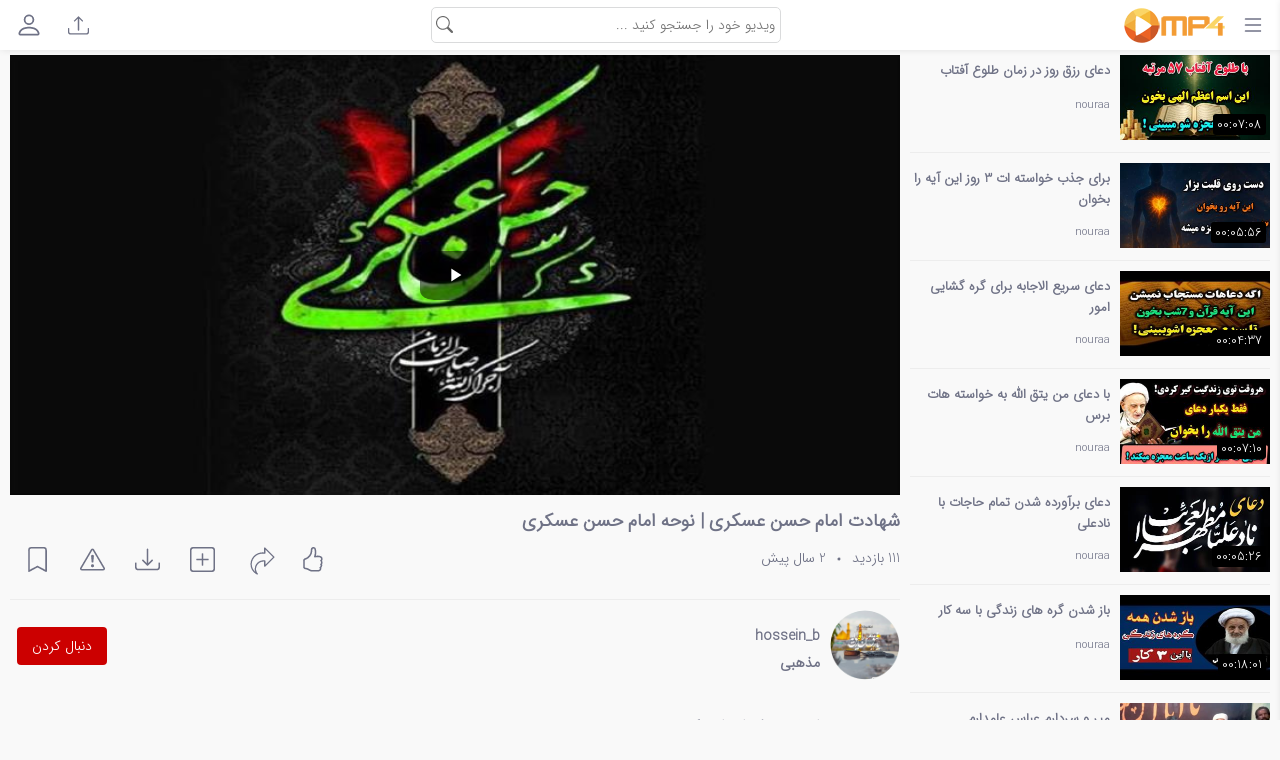

--- FILE ---
content_type: text/html; charset=utf-8
request_url: https://www.mp4.ir/Video?Watch=245040-169936276
body_size: 96963
content:
<!DOCTYPE html>
<html lang="fa">
<head>
    <script>if (navigator.userAgent.search(/TV/i) != -1) { window.location.href = document.URL.replace(/www.mp4.ir/g, 'tv.mp4.ir'); }</script>
    <meta name="viewport" content="width=device-width, initial-scale=1" />
    <meta name="google-site-verification" content="44zSzVhF1FjN-lzCtpg7G8rFOEHHSQ1oSdqJwUn8Q1Q" />
    <meta http-equiv="Content-Type" content="text/html; charset=utf-8">
    <link rel="icon" href="/favicon.ico">
    <link rel="manifest" href="/manifest.json?v=2">
    <meta name="mobile-web-app-capable" content="yes">
    <meta name="apple-mobile-web-app-title" content="mp4.ir">
    <meta name="apple-mobile-web-app-status-bar-style" content="default">
    <link rel="shortcut icon" sizes="192x192" href="https://www.mp4.ir/assets/img/icons/Mp4LogoCirc.png?v=5">
    <link rel="shortcut icon" sizes="256x256" href="https://www.mp4.ir/assets/img/icons/Mp4LogoCirc.png?v=5">
    <link rel="shortcut icon" sizes="512x512" href="https://www.mp4.ir/assets/img/icons/Mp4LogoCirc.png?v=5">
    <link rel="apple-touch-icon" sizes="192x192" href="https://www.mp4.ir/assets/img/icons/Mp4LogoCirc.png?v=5">
    <link rel="apple-touch-icon" sizes="256x256" href="https://www.mp4.ir/assets/img/icons/Mp4LogoCirc.png?v=5">
    <link rel="apple-touch-icon" sizes="512x512" href="https://www.mp4.ir/assets/img/icons/Mp4LogoCirc.png?v=5">
    <link rel="apple-touch-icon-precomposed" sizes="192x192" href="https://www.mp4.ir/assets/img/icons/Mp4LogoCirc.png?v=5">
    <link rel="apple-touch-icon-precomposed" sizes="256x256" href="https://www.mp4.ir/assets/img/icons/Mp4LogoCirc.png?v=5">
    <link rel="apple-touch-icon-precomposed" sizes="512x512" href="https://www.mp4.ir/assets/img/icons/Mp4LogoCirc.png?v=5">
    <meta name="theme-color" content="#bdbdbd" />
    <!-- Windows Phone -->
    <meta name="msapplication-navbutton-color" content="#FEAE22" />
    <!-- iOS Safari -->
    <meta name="apple-mobile-web-app-status-bar-style" content="#dedede" />
    <meta name="apple-mobile-web-app-capable" content="yes" />
    <link rel="schema.DC" href="http://purl.org/dc/elements/1.1/" />
    <link rel="schema.DCTERMS" href="http://purl.org/dc/terms/" />
    <meta name="DC.Type" content="video">
    <meta name="DC.title" content="Mp4.ir | &#x634;&#x647;&#x627;&#x62F;&#x62A; &#x627;&#x645;&#x627;&#x645; &#x62D;&#x633;&#x646; &#x639;&#x633;&#x6A9;&#x631;&#x6CC; | &#x646;&#x648;&#x62D;&#x647; &#x627;&#x645;&#x627;&#x645; &#x62D;&#x633;&#x646; &#x639;&#x633;&#x6A9;&#x631;&#x6CC;" />
    <meta name="DC.description" content="&#x627;&#x644;&#x633;&#x644;&#x627;&#x645; &#x639;&#x644;&#x6CC;&#x6A9; &#x627;&#x6CC;&#x647;&#x627; &#x627;&#x644;&#x639;&#x633;&#x6A9;&#x631;&#x6CC;&#x60C;&#xD;&#xA; &#x646;&#x648;&#x6A9;&#x631;&#x627;&#x62A; &#x648; &#x622;&#x642;&#x627; &#x633;&#x627;&#x645;&#x631;&#x627; &#x645;&#x6CC;&#x628;&#x631;&#x6CC; &#x60C;&#xD;&#xA; &#x634;&#x628; &#x634;&#x647;&#x627;&#x62F;&#x62A; &#x62C;&#x627;&#x6CC;&#x6CC; &#x62C;&#x632; &#x62D;&#x631;&#x645; &#x646;&#x645;&#x6CC;&#x631;&#x645;&#x60C;&#xD;&#xA; &#x67E;&#x6CC;&#x631;&#x647;&#x646; &#x633;&#x6CC;&#x627;&#x645; &#x627;&#x632; &#x62F;&#x633;&#x62A; &#x645;&#x627;&#x62F;&#x631;&#x645; &#x645;&#x6CC;&#x6AF;&#x6CC;&#x631;&#x645;&#xD;&#xA;&#xD;&#xA;&#x645;&#x62A;&#x646;:&#xD;&#xA;&#x627;&#x644;&#x633;&#x64E;&#x651;&#x644;&#x627;&#x645;&#x64F; &#x639;&#x64E;&#x644;&#x64E;&#x6CC;&#x6A9;&#x652; &#x675;&#x6CC;&#x64F;&#x651;&#x647;&#x64E;&#x627; &#x627;&#x644;&#x639;&#x64E;&#x633;&#x6A9;&#x631;&#x6CC;&#xD;&#xA;&#x646;&#x648;&#x6A9;&#x631;&#x627;&#x62A;&#x648; &#x622;&#x642;&#x627;  &#x633;&#x627;&#x645;&#x631;&#x627; &#x645;&#x6CC; &#x628;&#x631;&#x6CC;&#xD;&#xA;&#xD;&#xA;&#x634;&#x628; &#x634;&#x647;&#x627;&#x62F;&#x62A;&#x62A; &#x62C;&#x627;&#x6CC;&#x6CC; &#x62C;&#x632; &#x62D;&#x631;&#x645; &#x646;&#x645;&#x6CC;&#x631;&#x645;&#xD;&#xA;&#x67E;&#x6CC;&#x631;&#x647;&#x646; &#x633;&#x6CC;&#x627;&#x645;&#x648; &#x627;&#x632; &#x62F;&#x633;&#x62A; &#x641;&#x627;&#x637;&#x645;&#x647; &#x645;&#x6CC;&#x6AF;&#x6CC;&#x631;&#x645;&#xD;&#xA;&#xD;&#xA;&#x641;&#x64E;&#x6CC;&#x64E;&#x636;&#x650;&#x62C;&#x64E;&#x651; &#x627;&#x644;&#x636;&#x64E;&#x651;&#x627;&#x62C;&#x64F;&#x651;&#x648;&#x646;  &#x641;&#x64E;&#x6CC;&#x64E;&#x639;&#x650;&#x62C;&#x64E;&#x651; &#x627;&#x644;&#x639;&#x627;&#x62C;&#x64F;&#x651;&#x648;&#x646;&#xD;&#xA;&#x628;&#x627;&#x631;&#x648;&#x646; &#x645;&#x6CC; &#x628;&#x627;&#x631;&#x6CC;&#x645; &#x628;&#x627; &#x627;&#x634;&#x6A9;&#x627;&#x6CC; &#x622;&#x642;&#x627;&#x645;&#x648;&#x646;&#xD;&#xA;&#xD;&#xA;(&#x622;&#x62C;&#x631;&#x643; &#x627;&#x644;&#x644;&#x647; &#x60C; &#x628;&#x642;&#x64A;&#x629;&#x64E; &#x627;&#x644;&#x644;&#x647;)&#xD;&#xA;&#xD;&#xA;&#x627;&#x644;&#x633;&#x64E;&#x651;&#x644;&#x627;&#x645;&#x64F; &#x639;&#x64E;&#x644;&#x64E;&#x64A;&#x643;  &#x675;&#x64A;&#x647;&#x64E;&#x627; &#x627;&#x644;&#x639;&#x64E;&#x633;&#x643;&#x631;&#x64A;&#xD;&#xA;&#x62E;&#x633;&#x62A;&#x647; &#x648; &#x628;&#x6CC; &#x631;&#x645;&#x642; &#x644;&#x62D;&#x638;&#x647; &#x6CC; &#x622;&#x62E;&#x631;&#x6CC;&#xD;&#xA;&#xD;&#xA;&#x6A9;&#x646;&#x627;&#x631; &#x628;&#x633;&#x62A;&#x631; &#x628;&#x627;&#x628;&#x627;&#x633;&#x62A; &#x628;&#x6CC;&#x642;&#x631;&#x627;&#x631; &#x648; &#x622;&#x631;&#x627;&#x645;&#xD;&#xA;&#x6CC;&#x62A;&#x6CC;&#x645; &#x634;&#x62F;&#x646; &#x647;&#x646;&#x648;&#x632; &#x62E;&#x6CC;&#x644;&#x6CC; &#x632;&#x648;&#x62F;&#x647; &#x648;&#x627;&#x633;&#x647; &#x622;&#x642;&#x627;&#x645;&#xD;&#xA;&#xD;&#xA;&#x641;&#x64E;&#x644;&#x652;&#x6CC;&#x64E;&#x628;&#x652;&#x6A9;&#x650; &#x627;&#x644;&#x628;&#x627;&#x6A9;&#x64F;&#x648;&#x646; &#x63A;&#x631;&#x6CC;&#x628;&#x647; &#x622;&#x642;&#x627;&#x645;&#x648;&#x646;&#xD;&#xA;&#x62F;&#x644;&#x627;&#x6CC; &#x622;&#x645;&#x627;&#x62F;&#x647;  &#x62F;&#x644;&#x627;&#x6CC; &#x633;&#x631;&#x6AF;&#x631;&#x62F;&#x648;&#x646;&#xD;&#xA;&#xD;&#xA;(&#x622;&#x62C;&#x64E;&#x631;&#x64E;&#x6A9;&#x64E; &#x627;&#x644;&#x644;&#x647; &#x60C; &#x628;&#x642;&#x6CC;&#x629;&#x64E; &#x627;&#x644;&#x644;&#x647;)&#xD;&#xA;" />
    <meta name="DC.subject" content="Mp4.ir | &#x634;&#x647;&#x627;&#x62F;&#x62A; &#x627;&#x645;&#x627;&#x645; &#x62D;&#x633;&#x646; &#x639;&#x633;&#x6A9;&#x631;&#x6CC; | &#x646;&#x648;&#x62D;&#x647; &#x627;&#x645;&#x627;&#x645; &#x62D;&#x633;&#x646; &#x639;&#x633;&#x6A9;&#x631;&#x6CC;" />
    <meta name="DC.language" content="fa" />
    <meta name="DC.Identifier" content="https://www.mp4.ir/Video?Watch=245040-169936276">
    <meta name="title" content="Mp4.ir | &#x634;&#x647;&#x627;&#x62F;&#x62A; &#x627;&#x645;&#x627;&#x645; &#x62D;&#x633;&#x646; &#x639;&#x633;&#x6A9;&#x631;&#x6CC; | &#x646;&#x648;&#x62D;&#x647; &#x627;&#x645;&#x627;&#x645; &#x62D;&#x633;&#x646; &#x639;&#x633;&#x6A9;&#x631;&#x6CC;" />
    <meta name="description" content="&#x627;&#x644;&#x633;&#x644;&#x627;&#x645; &#x639;&#x644;&#x6CC;&#x6A9; &#x627;&#x6CC;&#x647;&#x627; &#x627;&#x644;&#x639;&#x633;&#x6A9;&#x631;&#x6CC;&#x60C;&#xD;&#xA; &#x646;&#x648;&#x6A9;&#x631;&#x627;&#x62A; &#x648; &#x622;&#x642;&#x627; &#x633;&#x627;&#x645;&#x631;&#x627; &#x645;&#x6CC;&#x628;&#x631;&#x6CC; &#x60C;&#xD;&#xA; &#x634;&#x628; &#x634;&#x647;&#x627;&#x62F;&#x62A; &#x62C;&#x627;&#x6CC;&#x6CC; &#x62C;&#x632; &#x62D;&#x631;&#x645; &#x646;&#x645;&#x6CC;&#x631;&#x645;&#x60C;&#xD;&#xA; &#x67E;&#x6CC;&#x631;&#x647;&#x646; &#x633;&#x6CC;&#x627;&#x645; &#x627;&#x632; &#x62F;&#x633;&#x62A; &#x645;&#x627;&#x62F;&#x631;&#x645; &#x645;&#x6CC;&#x6AF;&#x6CC;&#x631;&#x645;&#xD;&#xA;&#xD;&#xA;&#x645;&#x62A;&#x646;:&#xD;&#xA;&#x627;&#x644;&#x633;&#x64E;&#x651;&#x644;&#x627;&#x645;&#x64F; &#x639;&#x64E;&#x644;&#x64E;&#x6CC;&#x6A9;&#x652; &#x675;&#x6CC;&#x64F;&#x651;&#x647;&#x64E;&#x627; &#x627;&#x644;&#x639;&#x64E;&#x633;&#x6A9;&#x631;&#x6CC;&#xD;&#xA;&#x646;&#x648;&#x6A9;&#x631;&#x627;&#x62A;&#x648; &#x622;&#x642;&#x627;  &#x633;&#x627;&#x645;&#x631;&#x627; &#x645;&#x6CC; &#x628;&#x631;&#x6CC;&#xD;&#xA;&#xD;&#xA;&#x634;&#x628; &#x634;&#x647;&#x627;&#x62F;&#x62A;&#x62A; &#x62C;&#x627;&#x6CC;&#x6CC; &#x62C;&#x632; &#x62D;&#x631;&#x645; &#x646;&#x645;&#x6CC;&#x631;&#x645;&#xD;&#xA;&#x67E;&#x6CC;&#x631;&#x647;&#x646; &#x633;&#x6CC;&#x627;&#x645;&#x648; &#x627;&#x632; &#x62F;&#x633;&#x62A; &#x641;&#x627;&#x637;&#x645;&#x647; &#x645;&#x6CC;&#x6AF;&#x6CC;&#x631;&#x645;&#xD;&#xA;&#xD;&#xA;&#x641;&#x64E;&#x6CC;&#x64E;&#x636;&#x650;&#x62C;&#x64E;&#x651; &#x627;&#x644;&#x636;&#x64E;&#x651;&#x627;&#x62C;&#x64F;&#x651;&#x648;&#x646;  &#x641;&#x64E;&#x6CC;&#x64E;&#x639;&#x650;&#x62C;&#x64E;&#x651; &#x627;&#x644;&#x639;&#x627;&#x62C;&#x64F;&#x651;&#x648;&#x646;&#xD;&#xA;&#x628;&#x627;&#x631;&#x648;&#x646; &#x645;&#x6CC; &#x628;&#x627;&#x631;&#x6CC;&#x645; &#x628;&#x627; &#x627;&#x634;&#x6A9;&#x627;&#x6CC; &#x622;&#x642;&#x627;&#x645;&#x648;&#x646;&#xD;&#xA;&#xD;&#xA;(&#x622;&#x62C;&#x631;&#x643; &#x627;&#x644;&#x644;&#x647; &#x60C; &#x628;&#x642;&#x64A;&#x629;&#x64E; &#x627;&#x644;&#x644;&#x647;)&#xD;&#xA;&#xD;&#xA;&#x627;&#x644;&#x633;&#x64E;&#x651;&#x644;&#x627;&#x645;&#x64F; &#x639;&#x64E;&#x644;&#x64E;&#x64A;&#x643;  &#x675;&#x64A;&#x647;&#x64E;&#x627; &#x627;&#x644;&#x639;&#x64E;&#x633;&#x643;&#x631;&#x64A;&#xD;&#xA;&#x62E;&#x633;&#x62A;&#x647; &#x648; &#x628;&#x6CC; &#x631;&#x645;&#x642; &#x644;&#x62D;&#x638;&#x647; &#x6CC; &#x622;&#x62E;&#x631;&#x6CC;&#xD;&#xA;&#xD;&#xA;&#x6A9;&#x646;&#x627;&#x631; &#x628;&#x633;&#x62A;&#x631; &#x628;&#x627;&#x628;&#x627;&#x633;&#x62A; &#x628;&#x6CC;&#x642;&#x631;&#x627;&#x631; &#x648; &#x622;&#x631;&#x627;&#x645;&#xD;&#xA;&#x6CC;&#x62A;&#x6CC;&#x645; &#x634;&#x62F;&#x646; &#x647;&#x646;&#x648;&#x632; &#x62E;&#x6CC;&#x644;&#x6CC; &#x632;&#x648;&#x62F;&#x647; &#x648;&#x627;&#x633;&#x647; &#x622;&#x642;&#x627;&#x645;&#xD;&#xA;&#xD;&#xA;&#x641;&#x64E;&#x644;&#x652;&#x6CC;&#x64E;&#x628;&#x652;&#x6A9;&#x650; &#x627;&#x644;&#x628;&#x627;&#x6A9;&#x64F;&#x648;&#x646; &#x63A;&#x631;&#x6CC;&#x628;&#x647; &#x622;&#x642;&#x627;&#x645;&#x648;&#x646;&#xD;&#xA;&#x62F;&#x644;&#x627;&#x6CC; &#x622;&#x645;&#x627;&#x62F;&#x647;  &#x62F;&#x644;&#x627;&#x6CC; &#x633;&#x631;&#x6AF;&#x631;&#x62F;&#x648;&#x646;&#xD;&#xA;&#xD;&#xA;(&#x622;&#x62C;&#x64E;&#x631;&#x64E;&#x6A9;&#x64E; &#x627;&#x644;&#x644;&#x647; &#x60C; &#x628;&#x642;&#x6CC;&#x629;&#x64E; &#x627;&#x644;&#x644;&#x647;)&#xD;&#xA;" />
    <meta name="keywords" content="&#x6A9;&#x644;&#x6CC;&#x67E; &#x634;&#x647;&#x627;&#x62F;&#x62A; &#x627;&#x645;&#x627;&#x645; &#x62D;&#x633;&#x646; &#x639;&#x633;&#x6A9;&#x631;&#x6CC; &#x628;&#x631;&#x627;&#x6CC; &#x627;&#x633;&#x62A;&#x648;&#x631;&#x6CC; ,&#x6A9;&#x644;&#x6CC;&#x67E; &#x645;&#x630;&#x647;&#x628;&#x6CC;,&#x646;&#x648;&#x62D;&#x647; ,&#x6A9;&#x644;&#x6CC;&#x67E; &#x634;&#x647;&#x627;&#x62F;&#x62A; &#x627;&#x645;&#x627;&#x645; &#x62D;&#x633;&#x646; &#x639;&#x633;&#x6A9;&#x631;&#x6CC;, &#x634;&#x647;&#x627;&#x62F;&#x62A; &#x627;&#x645;&#x627;&#x645; &#x62D;&#x633;&#x646; &#x639;&#x633;&#x6A9;&#x631;&#x6CC;" />
    <meta property="og:site_name" content="mp4" />
    <meta property="og:type" content="video" />
    <meta property="og:url" content="https://www.mp4.ir/Video?Watch=245040-169936276" />
    <meta property="og:title" content="Mp4.ir | &#x634;&#x647;&#x627;&#x62F;&#x62A; &#x627;&#x645;&#x627;&#x645; &#x62D;&#x633;&#x646; &#x639;&#x633;&#x6A9;&#x631;&#x6CC; | &#x646;&#x648;&#x62D;&#x647; &#x627;&#x645;&#x627;&#x645; &#x62D;&#x633;&#x646; &#x639;&#x633;&#x6A9;&#x631;&#x6CC;" />
    <meta property="og:description" content="&#x627;&#x644;&#x633;&#x644;&#x627;&#x645; &#x639;&#x644;&#x6CC;&#x6A9; &#x627;&#x6CC;&#x647;&#x627; &#x627;&#x644;&#x639;&#x633;&#x6A9;&#x631;&#x6CC;&#x60C;&#xD;&#xA; &#x646;&#x648;&#x6A9;&#x631;&#x627;&#x62A; &#x648; &#x622;&#x642;&#x627; &#x633;&#x627;&#x645;&#x631;&#x627; &#x645;&#x6CC;&#x628;&#x631;&#x6CC; &#x60C;&#xD;&#xA; &#x634;&#x628; &#x634;&#x647;&#x627;&#x62F;&#x62A; &#x62C;&#x627;&#x6CC;&#x6CC; &#x62C;&#x632; &#x62D;&#x631;&#x645; &#x646;&#x645;&#x6CC;&#x631;&#x645;&#x60C;&#xD;&#xA; &#x67E;&#x6CC;&#x631;&#x647;&#x646; &#x633;&#x6CC;&#x627;&#x645; &#x627;&#x632; &#x62F;&#x633;&#x62A; &#x645;&#x627;&#x62F;&#x631;&#x645; &#x645;&#x6CC;&#x6AF;&#x6CC;&#x631;&#x645;&#xD;&#xA;&#xD;&#xA;&#x645;&#x62A;&#x646;:&#xD;&#xA;&#x627;&#x644;&#x633;&#x64E;&#x651;&#x644;&#x627;&#x645;&#x64F; &#x639;&#x64E;&#x644;&#x64E;&#x6CC;&#x6A9;&#x652; &#x675;&#x6CC;&#x64F;&#x651;&#x647;&#x64E;&#x627; &#x627;&#x644;&#x639;&#x64E;&#x633;&#x6A9;&#x631;&#x6CC;&#xD;&#xA;&#x646;&#x648;&#x6A9;&#x631;&#x627;&#x62A;&#x648; &#x622;&#x642;&#x627;  &#x633;&#x627;&#x645;&#x631;&#x627; &#x645;&#x6CC; &#x628;&#x631;&#x6CC;&#xD;&#xA;&#xD;&#xA;&#x634;&#x628; &#x634;&#x647;&#x627;&#x62F;&#x62A;&#x62A; &#x62C;&#x627;&#x6CC;&#x6CC; &#x62C;&#x632; &#x62D;&#x631;&#x645; &#x646;&#x645;&#x6CC;&#x631;&#x645;&#xD;&#xA;&#x67E;&#x6CC;&#x631;&#x647;&#x646; &#x633;&#x6CC;&#x627;&#x645;&#x648; &#x627;&#x632; &#x62F;&#x633;&#x62A; &#x641;&#x627;&#x637;&#x645;&#x647; &#x645;&#x6CC;&#x6AF;&#x6CC;&#x631;&#x645;&#xD;&#xA;&#xD;&#xA;&#x641;&#x64E;&#x6CC;&#x64E;&#x636;&#x650;&#x62C;&#x64E;&#x651; &#x627;&#x644;&#x636;&#x64E;&#x651;&#x627;&#x62C;&#x64F;&#x651;&#x648;&#x646;  &#x641;&#x64E;&#x6CC;&#x64E;&#x639;&#x650;&#x62C;&#x64E;&#x651; &#x627;&#x644;&#x639;&#x627;&#x62C;&#x64F;&#x651;&#x648;&#x646;&#xD;&#xA;&#x628;&#x627;&#x631;&#x648;&#x646; &#x645;&#x6CC; &#x628;&#x627;&#x631;&#x6CC;&#x645; &#x628;&#x627; &#x627;&#x634;&#x6A9;&#x627;&#x6CC; &#x622;&#x642;&#x627;&#x645;&#x648;&#x646;&#xD;&#xA;&#xD;&#xA;(&#x622;&#x62C;&#x631;&#x643; &#x627;&#x644;&#x644;&#x647; &#x60C; &#x628;&#x642;&#x64A;&#x629;&#x64E; &#x627;&#x644;&#x644;&#x647;)&#xD;&#xA;&#xD;&#xA;&#x627;&#x644;&#x633;&#x64E;&#x651;&#x644;&#x627;&#x645;&#x64F; &#x639;&#x64E;&#x644;&#x64E;&#x64A;&#x643;  &#x675;&#x64A;&#x647;&#x64E;&#x627; &#x627;&#x644;&#x639;&#x64E;&#x633;&#x643;&#x631;&#x64A;&#xD;&#xA;&#x62E;&#x633;&#x62A;&#x647; &#x648; &#x628;&#x6CC; &#x631;&#x645;&#x642; &#x644;&#x62D;&#x638;&#x647; &#x6CC; &#x622;&#x62E;&#x631;&#x6CC;&#xD;&#xA;&#xD;&#xA;&#x6A9;&#x646;&#x627;&#x631; &#x628;&#x633;&#x62A;&#x631; &#x628;&#x627;&#x628;&#x627;&#x633;&#x62A; &#x628;&#x6CC;&#x642;&#x631;&#x627;&#x631; &#x648; &#x622;&#x631;&#x627;&#x645;&#xD;&#xA;&#x6CC;&#x62A;&#x6CC;&#x645; &#x634;&#x62F;&#x646; &#x647;&#x646;&#x648;&#x632; &#x62E;&#x6CC;&#x644;&#x6CC; &#x632;&#x648;&#x62F;&#x647; &#x648;&#x627;&#x633;&#x647; &#x622;&#x642;&#x627;&#x645;&#xD;&#xA;&#xD;&#xA;&#x641;&#x64E;&#x644;&#x652;&#x6CC;&#x64E;&#x628;&#x652;&#x6A9;&#x650; &#x627;&#x644;&#x628;&#x627;&#x6A9;&#x64F;&#x648;&#x646; &#x63A;&#x631;&#x6CC;&#x628;&#x647; &#x622;&#x642;&#x627;&#x645;&#x648;&#x646;&#xD;&#xA;&#x62F;&#x644;&#x627;&#x6CC; &#x622;&#x645;&#x627;&#x62F;&#x647;  &#x62F;&#x644;&#x627;&#x6CC; &#x633;&#x631;&#x6AF;&#x631;&#x62F;&#x648;&#x646;&#xD;&#xA;&#xD;&#xA;(&#x622;&#x62C;&#x64E;&#x631;&#x64E;&#x6A9;&#x64E; &#x627;&#x644;&#x644;&#x647; &#x60C; &#x628;&#x642;&#x6CC;&#x629;&#x64E; &#x627;&#x644;&#x644;&#x647;)&#xD;&#xA;" />
    <meta property="og:image" content="https://photos.mp4.ir/image/2023/9/245040-169936276/1.jpg?v=572F20BE-5CD8-4E9C-B778-0DE6F541B15C" />
    <meta property="og:image:type" content="image/jpeg" />
    <meta property="og:image:width" content="778" />
    <meta property="og:image:height" content="438" />
    <meta property="og:video:type" content="video/mp4" />
    <meta property="og:video:width" content="640" />
    <meta property="og:video:height" content="360" />
    
    <link rel="image_src" href="https://photos.mp4.ir/image/2023/9/245040-169936276/1.jpg?v=572F20BE-5CD8-4E9C-B778-0DE6F541B15C" />
    <meta property="og:video:url" content="https://dl12.mp4.ir/video/2023/9/245040-169936276/245040-169936276.mp4" />
    <meta property="og:video:secure_url" content="https://dl12.mp4.ir/video/2023/9/245040-169936276/245040-169936276.mp4" />
    <meta name="UploadDate" content="2023-09-19T15:32:03" />
    <meta property="og:image:secure_url" content="https://photos.mp4.ir/image/2023/9/245040-169936276/1.jpg?v=572F20BE-5CD8-4E9C-B778-0DE6F541B15C" />
                <meta property="og:video:tag" content="&#x6A9;&#x644;&#x6CC;&#x67E; &#x634;&#x647;&#x627;&#x62F;&#x62A; &#x627;&#x645;&#x627;&#x645; &#x62D;&#x633;&#x646; &#x639;&#x633;&#x6A9;&#x631;&#x6CC; &#x628;&#x631;&#x627;&#x6CC; &#x627;&#x633;&#x62A;&#x648;&#x631;&#x6CC; " />
                <meta property="og:video:tag" content="&#x6A9;&#x644;&#x6CC;&#x67E; &#x645;&#x630;&#x647;&#x628;&#x6CC;" />
                <meta property="og:video:tag" content="&#x646;&#x648;&#x62D;&#x647; " />
                <meta property="og:video:tag" content="&#x6A9;&#x644;&#x6CC;&#x67E; &#x634;&#x647;&#x627;&#x62F;&#x62A; &#x627;&#x645;&#x627;&#x645; &#x62D;&#x633;&#x646; &#x639;&#x633;&#x6A9;&#x631;&#x6CC;" />
                <meta property="og:video:tag" content=" &#x634;&#x647;&#x627;&#x62F;&#x62A; &#x627;&#x645;&#x627;&#x645; &#x62D;&#x633;&#x646; &#x639;&#x633;&#x6A9;&#x631;&#x6CC;" />
            <script type="application/ld+json">
                {"@context":"http://schema.org","@type":"VideoObject","mainEntityOfPage":"https://www.mp4.ir/Video?Watch=245040-169936276","name":"شهادت امام حسن عسکری | نوحه امام حسن عسکری","description":"السلام علیک ایها العسکری،  نوکرات و آقا سامرا میبری ،  شب شهادت جایی جز حرم نمیرم،  پیرهن سیام از دست مادرم میگیرم  متن: السَّلامُ عَلَیکْ ٵیُّهَا العَسکری نوکراتو آقا  سامرا می بری  شب شهادتت جایی جز حرم نمیرم پیرهن سیامو از دست فاطمه میگیرم  فَیَضِجَّ الضَّاجُّون  فَیَعِجَّ العاجُّون بارون می باریم با اشکای آقامون  (آجرك الله ، بقيةَ الله)  السَّلامُ عَلَيك  ٵيهَا العَسكري خسته و بی رمق لحظه ی آخری  کنار بستر باباست بیقرار و آرام یتیم شدن هنوز خیلی زوده واسه آقام  فَلْیَبْکِ الباکُون غریبه آقامون دلای آماده  دلای سرگردون  (آجَرَکَ الله ، بقیةَ الله) ","thumbnailUrl":"https://photos.mp4.ir/image/2023/9/245040-169936276/1.jpg?v=572F20BE-5CD8-4E9C-B778-0DE6F541B15C","uploadDate":"2023-09-19T15:32:03+03:30","duration":"PT0H3M12S","contentUrl":"","interactionStatistic": {"@type": "InteractionCounter","interactionType": { "@type": "WatchAction" },"userInteractionCount": 111},"embedUrl":"https://www.mp4.ir/embed?Watch=245040-169936276","publisher":{"@type":"Organization","name":"hossein_b","url":"https://www.mp4.ir/hossein_b","logo":{"@type":"ImageObject","url":"https://accounts.pishtaz.ir/Upload/ProfilePic/66050_638163801091758680.jpg"}}}
            </script>
            <script type="application/ld+json">
                {"@context":"http://schema.org","@type":"BreadcrumbList","itemListElement":[{"@type":"ListItem","position":1,"item":{"@id":"https://www.mp4.ir/hossein_b","name":"hossein_b"}}]}
            </script>
            <meta name="DC.Date.Created" content="2023-09-19T15:32:03+03:30" />


    <link rel="canonical" href="https://www.mp4.ir/Video?Watch=245040-169936276" />
    <meta name="author" content="PishtazGroup" />
    <meta name="copyright" content="كلیه حقوق مادی و معنوی این وب سایت، متعلق به گروه شرکتهای پیشتاز است." />
    <title>Mp4.ir | شهادت امام حسن عسکری | نوحه امام حسن عسکری</title>
    <link href="/assets/css/layout.css?v=19" rel="stylesheet" />
</head>
<body class=" clsbox">
    <header class="header  lightclsbox">
        <div class="lyt_menubox">
            <svg xmlns="http://www.w3.org/2000/svg" fill="currentColor" class="bi bi-list" viewBox="0 0 16 16">
                <path fill-rule="evenodd" d="M2.5 12a.5.5 0 0 1 .5-.5h10a.5.5 0 0 1 0 1H3a.5.5 0 0 1-.5-.5zm0-4a.5.5 0 0 1 .5-.5h10a.5.5 0 0 1 0 1H3a.5.5 0 0 1-.5-.5zm0-4a.5.5 0 0 1 .5-.5h10a.5.5 0 0 1 0 1H3a.5.5 0 0 1-.5-.5z" />
            </svg>
        </div>
        <div class="lyt_logobox">
            <a href="/" title="ام پی فور - سرویس اشتراک ویدیو">
                <img alt="سرویس اشتراک ویدیو ام پی فور" src="/assets/img/logo/master_logo.png" />
            </a>
        </div>
        <div style="display:none;margin: 15px 10px 0 0;" class="lyt_live">
            <a href="/live">
                <b style="    letter-spacing: 0.5px;">انتخابات1403</b>
            </a>
        </div>
        <div class="lyt_searchbox">
            <div class="lyt_searchinsidebox">
                <div class="lyt_search_loading">
                    <svg xmlns="http://www.w3.org/2000/svg" xmlns:xlink="http://www.w3.org/1999/xlink" style="margin:auto;display:block;" width="32px" height="32px" viewBox="0 0 100 100" preserveAspectRatio="xMidYMid">
                        <circle cx="50" cy="50" r="32" stroke-width="8" stroke="#f9ae5c" stroke-dasharray="50.26548245743669 50.26548245743669" fill="none" stroke-linecap="round">
                            <animateTransform attributeName="transform" type="rotate" dur="0.8695652173913042s" repeatCount="indefinite" keyTimes="0;1" values="0 50 50;360 50 50"></animateTransform>
                        </circle>
                        <circle cx="50" cy="50" r="23" stroke-width="8" stroke="#e4812f" stroke-dasharray="36.12831551628262 36.12831551628262" stroke-dashoffset="36.12831551628262" fill="none" stroke-linecap="round">
                            <animateTransform attributeName="transform" type="rotate" dur="0.8695652173913042s" repeatCount="indefinite" keyTimes="0;1" values="0 50 50;-360 50 50"></animateTransform>
                        </circle>
                    </svg>
                </div>
                <input type="text" class="txt txtmastersearch  inputcl" placeholder="ویدیو خود را جستجو کنید ..." autocomplete="off" />
                <svg onclick="gotosearch()" xmlns="http://www.w3.org/2000/svg" fill="currentColor" class="bi bi-search" viewBox="0 0 16 16">
                    <path d="M11.742 10.344a6.5 6.5 0 1 0-1.397 1.398h-.001c.03.04.062.078.098.115l3.85 3.85a1 1 0 0 0 1.415-1.414l-3.85-3.85a1.007 1.007 0 0 0-.115-.1zM12 6.5a5.5 5.5 0 1 1-11 0 5.5 5.5 0 0 1 11 0z" />
                </svg>
                <div class="searchresult lightclsbox">

                </div>
            </div>
        </div>
        <div class="lyt_leftbox">
            <div class="lyt_searchboxmob">
                <svg onclick="searchmobopen()" xmlns="http://www.w3.org/2000/svg" fill="currentColor" class="bi bi-search" viewBox="0 0 16 16">
                    <path d="M11.742 10.344a6.5 6.5 0 1 0-1.397 1.398h-.001c.03.04.062.078.098.115l3.85 3.85a1 1 0 0 0 1.415-1.414l-3.85-3.85a1.007 1.007 0 0 0-.115-.1zM12 6.5a5.5 5.5 0 1 1-11 0 5.5 5.5 0 0 1 11 0z" />
                </svg>
            </div>
            <div class="lyt_uploadbox">
                <a href="/Upload" title="بارگذاری ویدیو">
                    <svg xmlns="http://www.w3.org/2000/svg" fill="currentColor" class="bi bi-upload" viewBox="0 0 16 16">
                        <path d="M.5 9.9a.5.5 0 0 1 .5.5v2.5a1 1 0 0 0 1 1h12a1 1 0 0 0 1-1v-2.5a.5.5 0 0 1 1 0v2.5a2 2 0 0 1-2 2H2a2 2 0 0 1-2-2v-2.5a.5.5 0 0 1 .5-.5z" />
                        <path d="M7.646 1.146a.5.5 0 0 1 .708 0l3 3a.5.5 0 0 1-.708.708L8.5 2.707V11.5a.5.5 0 0 1-1 0V2.707L5.354 4.854a.5.5 0 1 1-.708-.708l3-3z" />
                    </svg>
                </a>
            </div>
            <div class="lyt_userbox">
                        <a onclick="gotoaccount()" title="ورود یا ثبت نام">
                            <svg xmlns="http://www.w3.org/2000/svg" fill="currentColor" class="bi bi-person" viewBox="0 0 16 16">
                                <path d="M8 8a3 3 0 1 0 0-6 3 3 0 0 0 0 6zm2-3a2 2 0 1 1-4 0 2 2 0 0 1 4 0zm4 8c0 1-1 1-1 1H3s-1 0-1-1 1-4 6-4 6 3 6 4zm-1-.004c-.001-.246-.154-.986-.832-1.664C11.516 10.68 10.289 10 8 10c-2.29 0-3.516.68-4.168 1.332-.678.678-.83 1.418-.832 1.664h10z" />
                            </svg>
                        </a>
            </div>
            <mp4>
                <pishtaz>
                    <input type="hidden" class="islogin" />
                    <input type="hidden" class="usrnm" value="" />
                    <input type="hidden" class="isdrk" />
                </pishtaz>
            </mp4>
        </div>
    </header>
    <div class="lyt_loading">
        <svg xmlns="http://www.w3.org/2000/svg" xmlns:xlink="http://www.w3.org/1999/xlink" style="margin:auto;display:block;" width="90px" height="90px" viewBox="0 0 100 100" preserveAspectRatio="xMidYMid">
            <circle cx="50" cy="50" r="32" stroke-width="8" stroke="#f9ae5c" stroke-dasharray="50.26548245743669 50.26548245743669" fill="none" stroke-linecap="round">
                <animateTransform attributeName="transform" type="rotate" dur="0.8695652173913042s" repeatCount="indefinite" keyTimes="0;1" values="0 50 50;360 50 50"></animateTransform>
            </circle>
            <circle cx="50" cy="50" r="23" stroke-width="8" stroke="#e4812f" stroke-dasharray="36.12831551628262 36.12831551628262" stroke-dashoffset="36.12831551628262" fill="none" stroke-linecap="round">
                <animateTransform attributeName="transform" type="rotate" dur="0.8695652173913042s" repeatCount="indefinite" keyTimes="0;1" values="0 50 50;-360 50 50"></animateTransform>
            </circle>
        </svg>
    </div>
    <div class="lyt_loginbox_cover">
        <div class="lyt_loginbox">
            <div>
                <svg width="44" height="44" fill="#4285f4" class="bi bi-person-circle" viewBox="0 0 16 16">
                    <path d="M11 6a3 3 0 1 1-6 0 3 3 0 0 1 6 0z" />
                    <path fill-rule="evenodd" d="M0 8a8 8 0 1 1 16 0A8 8 0 0 1 0 8zm8-7a7 7 0 0 0-5.468 11.37C3.242 11.226 4.805 10 8 10s4.757 1.225 5.468 2.37A7 7 0 0 0 8 1z" />
                </svg>
            </div>
            <div>
                <p>
                    <b>برای افزودن به لیست علاقه مندی باید وارد حساب کاربری شوید.</b>
                </p>
                <p>
                    <a onclick="gotoaccount()" class="btn_blu">ورود به حساب کاربری</a>
                </p>
                <a style="cursor:pointer;" onclick="CloseAllpop();">بستن</a>
            </div>
        </div>
    </div>
    <div class="confbx  lightclsbox">
        <p></p>
        <div>
            <a class="btnaccpt">بله</a>
            <a class="btncancl">خیر</a>
        </div>
    </div>
    <div class="disable"></div><div class="disableconf"></div>
    <div class="mnu_outbox  lightclsbox">
    <div class="mnu_topboxlogo">
        <div class="lyt_insidemenubox">
            <svg fill="currentColor" class="bi bi-list" viewBox="0 0 16 16">
                <path fill-rule="evenodd" d="M2.5 12a.5.5 0 0 1 .5-.5h10a.5.5 0 0 1 0 1H3a.5.5 0 0 1-.5-.5zm0-4a.5.5 0 0 1 .5-.5h10a.5.5 0 0 1 0 1H3a.5.5 0 0 1-.5-.5zm0-4a.5.5 0 0 1 .5-.5h10a.5.5 0 0 1 0 1H3a.5.5 0 0 1-.5-.5z" />
            </svg>
        </div>
        <div class="lyt_logobox">
            <a href="/" title="ام پی فور - سرویس اشتراک ویدیو">
                <img alt="سرویس اشتراک ویدیو ام پی فور" src="/assets/img/logo/master_logo.png" />
            </a>
        </div>
    </div>
    <ul class="mnu_itm">
        <li>
            <a href="/">
                <svg fill="currentColor" class="bi bi-house-door" viewBox="0 0 16 16">
                    <path d="M8.354 1.146a.5.5 0 0 0-.708 0l-6 6A.5.5 0 0 0 1.5 7.5v7a.5.5 0 0 0 .5.5h4.5a.5.5 0 0 0 .5-.5v-4h2v4a.5.5 0 0 0 .5.5H14a.5.5 0 0 0 .5-.5v-7a.5.5 0 0 0-.146-.354L13 5.793V2.5a.5.5 0 0 0-.5-.5h-1a.5.5 0 0 0-.5.5v1.293L8.354 1.146zM2.5 14V7.707l5.5-5.5 5.5 5.5V14H10v-4a.5.5 0 0 0-.5-.5h-3a.5.5 0 0 0-.5.5v4H2.5z" />
                </svg>
                صفحه نخست
            </a>
        </li>
        <div class="divsideli">
            <strong class="orngcolor">دسته بندی ها</strong>
        </div>
        <li>
            <a href="/Category/6/فیلم-و-سریال">
                <svg fill="currentColor" class="bi bi-film" viewBox="0 0 16 16">
                    <path d="M0 1a1 1 0 0 1 1-1h14a1 1 0 0 1 1 1v14a1 1 0 0 1-1 1H1a1 1 0 0 1-1-1V1zm4 0v6h8V1H4zm8 8H4v6h8V9zM1 1v2h2V1H1zm2 3H1v2h2V4zM1 7v2h2V7H1zm2 3H1v2h2v-2zm-2 3v2h2v-2H1zM15 1h-2v2h2V1zm-2 3v2h2V4h-2zm2 3h-2v2h2V7zm-2 3v2h2v-2h-2zm2 3h-2v2h2v-2z" />
                </svg>
                فیلم و سریال
            </a>
        </li>
        <li>
            <a href="/Category/7/موسیقی">
                <svg fill="currentColor" class="bi bi-music-note-beamed" viewBox="0 0 16 16">
                    <path d="M6 13c0 1.105-1.12 2-2.5 2S1 14.105 1 13c0-1.104 1.12-2 2.5-2s2.5.896 2.5 2zm9-2c0 1.105-1.12 2-2.5 2s-2.5-.895-2.5-2 1.12-2 2.5-2 2.5.895 2.5 2z" />
                    <path fill-rule="evenodd" d="M14 11V2h1v9h-1zM6 3v10H5V3h1z" />
                    <path d="M5 2.905a1 1 0 0 1 .9-.995l8-.8a1 1 0 0 1 1.1.995V3L5 4V2.905z" />
                </svg>
                موسیقی
            </a>
        </li>
        <li>
            <a href="/Category/1/ورزشی">
                <svg fill="currentColor" class="bi bi-trophy" viewBox="0 0 16 16">
                    <path d="M2.5.5A.5.5 0 0 1 3 0h10a.5.5 0 0 1 .5.5c0 .538-.012 1.05-.034 1.536a3 3 0 1 1-1.133 5.89c-.79 1.865-1.878 2.777-2.833 3.011v2.173l1.425.356c.194.048.377.135.537.255L13.3 15.1a.5.5 0 0 1-.3.9H3a.5.5 0 0 1-.3-.9l1.838-1.379c.16-.12.343-.207.537-.255L6.5 13.11v-2.173c-.955-.234-2.043-1.146-2.833-3.012a3 3 0 1 1-1.132-5.89A33.076 33.076 0 0 1 2.5.5zm.099 2.54a2 2 0 0 0 .72 3.935c-.333-1.05-.588-2.346-.72-3.935zm10.083 3.935a2 2 0 0 0 .72-3.935c-.133 1.59-.388 2.885-.72 3.935zM3.504 1c.007.517.026 1.006.056 1.469.13 2.028.457 3.546.87 4.667C5.294 9.48 6.484 10 7 10a.5.5 0 0 1 .5.5v2.61a1 1 0 0 1-.757.97l-1.426.356a.5.5 0 0 0-.179.085L4.5 15h7l-.638-.479a.501.501 0 0 0-.18-.085l-1.425-.356a1 1 0 0 1-.757-.97V10.5A.5.5 0 0 1 9 10c.516 0 1.706-.52 2.57-2.864.413-1.12.74-2.64.87-4.667.03-.463.049-.952.056-1.469H3.504z" />
                </svg>
                ورزشی
            </a>
        </li>
        <li>
            <a href="/Category/13/انیمیشن">
                <svg fill="currentColor" class="bi bi-piggy-bank" viewBox="0 0 16 16">
                    <path d="M5 6.25a.75.75 0 1 1-1.5 0 .75.75 0 0 1 1.5 0zm1.138-1.496A6.613 6.613 0 0 1 7.964 4.5c.666 0 1.303.097 1.893.273a.5.5 0 0 0 .286-.958A7.602 7.602 0 0 0 7.964 3.5c-.734 0-1.441.103-2.102.292a.5.5 0 1 0 .276.962z" />
                    <path fill-rule="evenodd" d="M7.964 1.527c-2.977 0-5.571 1.704-6.32 4.125h-.55A1 1 0 0 0 .11 6.824l.254 1.46a1.5 1.5 0 0 0 1.478 1.243h.263c.3.513.688.978 1.145 1.382l-.729 2.477a.5.5 0 0 0 .48.641h2a.5.5 0 0 0 .471-.332l.482-1.351c.635.173 1.31.267 2.011.267.707 0 1.388-.095 2.028-.272l.543 1.372a.5.5 0 0 0 .465.316h2a.5.5 0 0 0 .478-.645l-.761-2.506C13.81 9.895 14.5 8.559 14.5 7.069c0-.145-.007-.29-.02-.431.261-.11.508-.266.705-.444.315.306.815.306.815-.417 0 .223-.5.223-.461-.026a.95.95 0 0 0 .09-.255.7.7 0 0 0-.202-.645.58.58 0 0 0-.707-.098.735.735 0 0 0-.375.562c-.024.243.082.48.32.654a2.112 2.112 0 0 1-.259.153c-.534-2.664-3.284-4.595-6.442-4.595zM2.516 6.26c.455-2.066 2.667-3.733 5.448-3.733 3.146 0 5.536 2.114 5.536 4.542 0 1.254-.624 2.41-1.67 3.248a.5.5 0 0 0-.165.535l.66 2.175h-.985l-.59-1.487a.5.5 0 0 0-.629-.288c-.661.23-1.39.359-2.157.359a6.558 6.558 0 0 1-2.157-.359.5.5 0 0 0-.635.304l-.525 1.471h-.979l.633-2.15a.5.5 0 0 0-.17-.534 4.649 4.649 0 0 1-1.284-1.541.5.5 0 0 0-.446-.275h-.56a.5.5 0 0 1-.492-.414l-.254-1.46h.933a.5.5 0 0 0 .488-.393zm12.621-.857a.565.565 0 0 1-.098.21.704.704 0 0 1-.044-.025c-.146-.09-.157-.175-.152-.223a.236.236 0 0 1 .117-.173c.049-.027.08-.021.113.012a.202.202 0 0 1 .064.199z" />
                </svg>
                انیمیشن
            </a>
        </li>
        <li>
            <a href="/Category/3/طنز">
                <svg fill="currentColor" class="bi bi-emoji-smile" viewBox="0 0 16 16">
                    <path d="M8 15A7 7 0 1 1 8 1a7 7 0 0 1 0 14zm0 1A8 8 0 1 0 8 0a8 8 0 0 0 0 16z" />
                    <path d="M4.285 9.567a.5.5 0 0 1 .683.183A3.498 3.498 0 0 0 8 11.5a3.498 3.498 0 0 0 3.032-1.75.5.5 0 1 1 .866.5A4.498 4.498 0 0 1 8 12.5a4.498 4.498 0 0 1-3.898-2.25.5.5 0 0 1 .183-.683zM7 6.5C7 7.328 6.552 8 6 8s-1-.672-1-1.5S5.448 5 6 5s1 .672 1 1.5zm4 0c0 .828-.448 1.5-1 1.5s-1-.672-1-1.5S9.448 5 10 5s1 .672 1 1.5z" />
                </svg>
                طنز
            </a>
        </li>
        <div class="mnu_catsub">
            <li>
                <a href="/Category/24/علم-و-تکنولوژی">
                    <svg fill="currentColor" class="bi bi-cpu" viewBox="0 0 16 16">
                        <path d="M5 0a.5.5 0 0 1 .5.5V2h1V.5a.5.5 0 0 1 1 0V2h1V.5a.5.5 0 0 1 1 0V2h1V.5a.5.5 0 0 1 1 0V2A2.5 2.5 0 0 1 14 4.5h1.5a.5.5 0 0 1 0 1H14v1h1.5a.5.5 0 0 1 0 1H14v1h1.5a.5.5 0 0 1 0 1H14v1h1.5a.5.5 0 0 1 0 1H14a2.5 2.5 0 0 1-2.5 2.5v1.5a.5.5 0 0 1-1 0V14h-1v1.5a.5.5 0 0 1-1 0V14h-1v1.5a.5.5 0 0 1-1 0V14h-1v1.5a.5.5 0 0 1-1 0V14A2.5 2.5 0 0 1 2 11.5H.5a.5.5 0 0 1 0-1H2v-1H.5a.5.5 0 0 1 0-1H2v-1H.5a.5.5 0 0 1 0-1H2v-1H.5a.5.5 0 0 1 0-1H2A2.5 2.5 0 0 1 4.5 2V.5A.5.5 0 0 1 5 0zm-.5 3A1.5 1.5 0 0 0 3 4.5v7A1.5 1.5 0 0 0 4.5 13h7a1.5 1.5 0 0 0 1.5-1.5v-7A1.5 1.5 0 0 0 11.5 3h-7zM5 6.5A1.5 1.5 0 0 1 6.5 5h3A1.5 1.5 0 0 1 11 6.5v3A1.5 1.5 0 0 1 9.5 11h-3A1.5 1.5 0 0 1 5 9.5v-3zM6.5 6a.5.5 0 0 0-.5.5v3a.5.5 0 0 0 .5.5h3a.5.5 0 0 0 .5-.5v-3a.5.5 0 0 0-.5-.5h-3z" />
                    </svg>
                    علم و تکنولوژی
                </a>
            </li>
            <li>
                <a href="/Category/4/آموزشی">
                    <svg fill="currentColor" class="bi bi-patch-question" viewBox="0 0 16 16">
                        <path d="M8.05 9.6c.336 0 .504-.24.554-.627.04-.534.198-.815.847-1.26.673-.475 1.049-1.09 1.049-1.986 0-1.325-.92-2.227-2.262-2.227-1.02 0-1.792.492-2.1 1.29A1.71 1.71 0 0 0 6 5.48c0 .393.203.64.545.64.272 0 .455-.147.564-.51.158-.592.525-.915 1.074-.915.61 0 1.03.446 1.03 1.084 0 .563-.208.885-.822 1.325-.619.433-.926.914-.926 1.64v.111c0 .428.208.745.585.745z" />
                        <path d="m10.273 2.513-.921-.944.715-.698.622.637.89-.011a2.89 2.89 0 0 1 2.924 2.924l-.01.89.636.622a2.89 2.89 0 0 1 0 4.134l-.637.622.011.89a2.89 2.89 0 0 1-2.924 2.924l-.89-.01-.622.636a2.89 2.89 0 0 1-4.134 0l-.622-.637-.89.011a2.89 2.89 0 0 1-2.924-2.924l.01-.89-.636-.622a2.89 2.89 0 0 1 0-4.134l.637-.622-.011-.89a2.89 2.89 0 0 1 2.924-2.924l.89.01.622-.636a2.89 2.89 0 0 1 4.134 0l-.715.698a1.89 1.89 0 0 0-2.704 0l-.92.944-1.32-.016a1.89 1.89 0 0 0-1.911 1.912l.016 1.318-.944.921a1.89 1.89 0 0 0 0 2.704l.944.92-.016 1.32a1.89 1.89 0 0 0 1.912 1.911l1.318-.016.921.944a1.89 1.89 0 0 0 2.704 0l.92-.944 1.32.016a1.89 1.89 0 0 0 1.911-1.912l-.016-1.318.944-.921a1.89 1.89 0 0 0 0-2.704l-.944-.92.016-1.32a1.89 1.89 0 0 0-1.912-1.911l-1.318.016z" />
                        <path d="M7.001 11a1 1 0 1 1 2 0 1 1 0 0 1-2 0z" />
                    </svg>
                    آموزشی
                </a>
            </li>
            <li>
                <a href="/Category/20/کودک">
                    <svg class="svg-icon" viewBox="0 0 20 20">
                        <path fill="currentColor" d="M14.013,4.93h-0.997c-0.134-1.315-1.093-2.387-2.358-2.668V1.16c0-0.364-0.294-0.657-0.657-0.657c-0.363,0-0.657,0.293-0.657,0.657v1.102C8.077,2.543,7.118,3.615,6.984,4.93H5.987c-0.363,0-0.657,0.292-0.657,0.657v2.005c0,0.341,0.264,0.614,0.598,0.644V18.84c0,0.365,0.294,0.657,0.657,0.657h6.829c0.363,0,0.657-0.292,0.657-0.657V8.236c0.334-0.031,0.598-0.303,0.598-0.644V5.587C14.67,5.222,14.376,4.93,14.013,4.93z M7.243,18.182V8.249h5.515v9.933H7.243z"></path>
                    </svg>
                    کودک
                </a>
            </li>
            <li>
                <a href="/Category/19/سلامت">
                    <svg class="svg-icon" viewBox="0 0 20 20">
                        <path fill="currentColor" d="M18.737,9.691h-5.462c-0.279,0-0.527,0.174-0.619,0.437l-1.444,4.104L8.984,3.195c-0.059-0.29-0.307-0.506-0.603-0.523C8.09,2.657,7.814,2.838,7.721,3.12L5.568,9.668H1.244c-0.36,0-0.655,0.291-0.655,0.655c0,0.36,0.294,0.655,0.655,0.655h4.8c0.281,0,0.532-0.182,0.621-0.45l1.526-4.645l2.207,10.938c0.059,0.289,0.304,0.502,0.595,0.524c0.016,0,0.031,0,0.046,0c0.276,0,0.524-0.174,0.619-0.437L13.738,11h4.999c0.363,0,0.655-0.294,0.655-0.655C19.392,9.982,19.1,9.691,18.737,9.691z"></path>
                    </svg>
                    سلامت
                </a>
            </li>
            <li>
                <a href="/Category/22/آشپزی">
                    <svg fill="currentColor" class="bi bi-egg-fried" viewBox="0 0 16 16">
                        <path d="M8 11a3 3 0 1 0 0-6 3 3 0 0 0 0 6z" />
                        <path d="M13.997 5.17a5 5 0 0 0-8.101-4.09A5 5 0 0 0 1.28 9.342a5 5 0 0 0 8.336 5.109 3.5 3.5 0 0 0 5.201-4.065 3.001 3.001 0 0 0-.822-5.216zm-1-.034a1 1 0 0 0 .668.977 2.001 2.001 0 0 1 .547 3.478 1 1 0 0 0-.341 1.113 2.5 2.5 0 0 1-3.715 2.905 1 1 0 0 0-1.262.152 4 4 0 0 1-6.67-4.087 1 1 0 0 0-.2-1 4 4 0 0 1 3.693-6.61 1 1 0 0 0 .8-.2 4 4 0 0 1 6.48 3.273z" />
                    </svg>
                    آشپزی
                </a>
            </li>
            <li>
                <a href="/Category/26/طبیعت">
                    <svg fill="currentColor" class="bi bi-tree" viewBox="0 0 16 16">
                        <path d="M8.416.223a.5.5 0 0 0-.832 0l-3 4.5A.5.5 0 0 0 5 5.5h.098L3.076 8.735A.5.5 0 0 0 3.5 9.5h.191l-1.638 3.276a.5.5 0 0 0 .447.724H7V16h2v-2.5h4.5a.5.5 0 0 0 .447-.724L12.31 9.5h.191a.5.5 0 0 0 .424-.765L10.902 5.5H11a.5.5 0 0 0 .416-.777l-3-4.5zM6.437 4.758A.5.5 0 0 0 6 4.5h-.066L8 1.401 10.066 4.5H10a.5.5 0 0 0-.424.765L11.598 8.5H11.5a.5.5 0 0 0-.447.724L12.69 12.5H3.309l1.638-3.276A.5.5 0 0 0 4.5 8.5h-.098l2.022-3.235a.5.5 0 0 0 .013-.507z" />
                    </svg>
                    طبیعت
                </a>
            </li>
            <li>
                <a href="/Category/29/بانوان">
                    <svg class="svg-icon" viewBox="0 0 20 20">
                        <circle fill="currentColor" cx="7.884" cy="11.397" r="0.699"></circle>
                        <circle fill="currentColor" cx="12.076" cy="11.397" r="0.699"></circle>
                        <path fill="currentColor" d="M17.685,5.808c-0.257,0-0.502,0.053-0.73,0.139C16.64,2.737,13.649,0.219,10,0.219c-3.649,0-6.64,2.518-6.955,5.728c-0.228-0.086-0.473-0.139-0.73-0.139c-1.153,0-2.096,0.943-2.096,2.096v3.493c0,1.153,0.943,2.096,2.096,2.096c0.28,0,0.547-0.058,0.792-0.158c0.113,1.088,0.304,1.795,0.585,2.254c0.539,0.834,4.139,4.192,6.288,4.192c2.149,0,5.751-3.361,6.272-4.167c0.292-0.476,0.488-1.196,0.602-2.296c0.255,0.112,0.536,0.175,0.831,0.175c1.153,0,2.096-0.943,2.096-2.096V7.904C19.781,6.751,18.838,5.808,17.685,5.808zM15.078,14.855c-0.482,0.746-3.715,3.529-5.099,3.529s-4.616-2.783-5.097-3.525c-0.319-0.521-0.444-1.919-0.489-3.297c0.004-0.055,0.017-0.108,0.017-0.164V8.603c0-0.04,0.005-0.078,0.006-0.118C4.779,8.56,5.156,8.603,5.545,8.603c1.994,0,3.706-1.037,4.455-2.519c0.749,1.482,2.461,2.519,4.455,2.519c0.389,0,0.766-0.043,1.128-0.118c0.001,0.039,0.006,0.078,0.006,0.118c0,0.077-0.008,0.152-0.012,0.229C15.598,10.276,15.641,13.938,15.078,14.855z"></path>
                    </svg>
                    بانوان
                </a>
            </li>
            <li>
                <a href="/Category/12/حوادث">
                    <svg fill="currentColor" class="bi bi-lightning" viewBox="0 0 16 16">
                        <path d="M5.52.359A.5.5 0 0 1 6 0h4a.5.5 0 0 1 .474.658L8.694 6H12.5a.5.5 0 0 1 .395.807l-7 9a.5.5 0 0 1-.873-.454L6.823 9.5H3.5a.5.5 0 0 1-.48-.641l2.5-8.5zM6.374 1 4.168 8.5H7.5a.5.5 0 0 1 .478.647L6.78 13.04 11.478 7H8a.5.5 0 0 1-.474-.658L9.306 1H6.374z" />
                    </svg>
                    حوادث
                </a>
            </li>
            <li>
                <a href="/Category/9/خبری">
                    <svg fill="currentColor" class="bi bi-newspaper" viewBox="0 0 16 16">
                        <path d="M0 2.5A1.5 1.5 0 0 1 1.5 1h11A1.5 1.5 0 0 1 14 2.5v10.528c0 .3-.05.654-.238.972h.738a.5.5 0 0 0 .5-.5v-9a.5.5 0 0 1 1 0v9a1.5 1.5 0 0 1-1.5 1.5H1.497A1.497 1.497 0 0 1 0 13.5v-11zM12 14c.37 0 .654-.211.853-.441.092-.106.147-.279.147-.531V2.5a.5.5 0 0 0-.5-.5h-11a.5.5 0 0 0-.5.5v11c0 .278.223.5.497.5H12z" />
                        <path d="M2 3h10v2H2V3zm0 3h4v3H2V6zm0 4h4v1H2v-1zm0 2h4v1H2v-1zm5-6h2v1H7V6zm3 0h2v1h-2V6zM7 8h2v1H7V8zm3 0h2v1h-2V8zm-3 2h2v1H7v-1zm3 0h2v1h-2v-1zm-3 2h2v1H7v-1zm3 0h2v1h-2v-1z" />
                    </svg>
                    خبری
                </a>
            </li>
            <li>
                <a href="/Category/8/مذهبی">
                    <svg fill="currentColor" class="bi bi-bank" viewBox="0 0 16 16">
                        <path d="M8 .95 14.61 4h.89a.5.5 0 0 1 .5.5v2a.5.5 0 0 1-.5.5H15v7a.5.5 0 0 1 .485.379l.5 2A.5.5 0 0 1 15.5 17H.5a.5.5 0 0 1-.485-.621l.5-2A.5.5 0 0 1 1 14V7H.5a.5.5 0 0 1-.5-.5v-2A.5.5 0 0 1 .5 4h.89L8 .95zM3.776 4h8.447L8 2.05 3.776 4zM2 7v7h1V7H2zm2 0v7h2.5V7H4zm3.5 0v7h1V7h-1zm2 0v7H12V7H9.5zM13 7v7h1V7h-1zm2-1V5H1v1h14zm-.39 9H1.39l-.25 1h13.72l-.25-1z" />
                    </svg>
                    مذهبی
                </a>
            </li>
            <li>
                <a href="/Category/10/تبلیغات">
                    <svg fill="currentColor" class="bi bi-badge-ad" viewBox="0 0 16 16">
                        <path d="m3.7 11 .47-1.542h2.004L6.644 11h1.261L5.901 5.001H4.513L2.5 11h1.2zm1.503-4.852.734 2.426H4.416l.734-2.426h.053zm4.759.128c-1.059 0-1.753.765-1.753 2.043v.695c0 1.279.685 2.043 1.74 2.043.677 0 1.222-.33 1.367-.804h.057V11h1.138V4.685h-1.16v2.36h-.053c-.18-.475-.68-.77-1.336-.77zm.387.923c.58 0 1.002.44 1.002 1.138v.602c0 .76-.396 1.2-.984 1.2-.598 0-.972-.449-.972-1.248v-.453c0-.795.37-1.24.954-1.24z" />
                        <path d="M14 3a1 1 0 0 1 1 1v8a1 1 0 0 1-1 1H2a1 1 0 0 1-1-1V4a1 1 0 0 1 1-1h12zM2 2a2 2 0 0 0-2 2v8a2 2 0 0 0 2 2h12a2 2 0 0 0 2-2V4a2 2 0 0 0-2-2H2z" />
                    </svg>
                    تبلیغات
                </a>
            </li>
            <li>
                <a href="/Category/11/متفرقه">
                    <svg fill="currentColor" class="bi bi-three-dots" viewBox="0 0 16 16">
                        <path d="M3 9.5a1.5 1.5 0 1 1 0-3 1.5 1.5 0 0 1 0 3zm5 0a1.5 1.5 0 1 1 0-3 1.5 1.5 0 0 1 0 3zm5 0a1.5 1.5 0 1 1 0-3 1.5 1.5 0 0 1 0 3z" />
                    </svg>
                    متفرقه
                </a>
            </li>
        </div>
        <li class="mnu_catsublink">
            <a>
                <svg style="width: 15px;vertical-align: middle;margin-left: 0;" fill="currentColor" class="bi bi-caret-down-fill" viewBox="0 0 16 16">
                    <path d="M7.247 11.14 2.451 5.658C1.885 5.013 2.345 4 3.204 4h9.592a1 1 0 0 1 .753 1.659l-4.796 5.48a1 1 0 0 1-1.506 0z" />
                </svg>
                <span>نمایش بیشتر</span>
            </a>
        </li>
                <div>
                    <p class="mnu_logindesc">
                        در <strong style="color:#f98047;">ام پی فور</strong> عضو شوید برای ثبت دیدگاه، اشتراک کانال ها و ویدیوها.
                    </p>
                </div>
                <li class="mnu_loginbox">
                    <a onclick="gotoaccount()">
                        <svg fill="currentColor" class="bi bi-person" viewBox="0 0 16 16">
                            <path d="M8 8a3 3 0 1 0 0-6 3 3 0 0 0 0 6zm2-3a2 2 0 1 1-4 0 2 2 0 0 1 4 0zm4 8c0 1-1 1-1 1H3s-1 0-1-1 1-4 6-4 6 3 6 4zm-1-.004c-.001-.246-.154-.986-.832-1.664C11.516 10.68 10.289 10 8 10c-2.29 0-3.516.68-4.168 1.332-.678.678-.83 1.418-.832 1.664h10z" />
                        </svg>
                        ورود / ثبت نام
                    </a>
                </li>
        <div style="height: 10px;" class="divsideli"></div>
                <li class="btndarkmode" data-theme="dark">
                    <svg fill="currentColor" class="bi bi-brightness-low" viewBox="0 0 16 16">
                        <path d="M8 11a3 3 0 1 1 0-6 3 3 0 0 1 0 6zm0 1a4 4 0 1 0 0-8 4 4 0 0 0 0 8zm.5-9.5a.5.5 0 1 1-1 0 .5.5 0 0 1 1 0zm0 11a.5.5 0 1 1-1 0 .5.5 0 0 1 1 0zm5-5a.5.5 0 1 1 0-1 .5.5 0 0 1 0 1zm-11 0a.5.5 0 1 1 0-1 .5.5 0 0 1 0 1zm9.743-4.036a.5.5 0 1 1-.707-.707.5.5 0 0 1 .707.707zm-7.779 7.779a.5.5 0 1 1-.707-.707.5.5 0 0 1 .707.707zm7.072 0a.5.5 0 1 1 .707-.707.5.5 0 0 1-.707.707zM3.757 4.464a.5.5 0 1 1 .707-.707.5.5 0 0 1-.707.707z" />
                    </svg>
                    <span>حالت تاریک</span>
                </li>
    </ul>
    <ul class="mnu_othersites">
        <div class="divsideli">
            <strong class="orngcolor">دیگر سرویس ها</strong>
        </div>
        <li>
            <a target="_blank" href="https://kids.mp4.ir" title="سرویس کودک ام پی فور">
                <img class="mnu_icnpishtazmovie" src="/assets/img/icons/mp4logovideojs.png" alt="ام پی فور کودک" title="ام پی فور کودک" />
                <span>سرویس کودک</span>
            </a>
        </li>
        <li>
            <a target="_blank" href="https://pishtazmovie.ir" rel="nofollow" title="تماشای فیلم و سریال">
                <img class="mnu_icnpishtazmovie" src="/assets/img/icons/pishtazmovie_icon.png" alt="پیشتازمووی" title="پیشتازمووی" />
                پیشتازمووی
            </a>
        </li>
    </ul>
    <div class="mnu_socialbox">
        <p>ام پی فور را در شبکه های اجتماعی دنبال کنید.</p>
        <ul class="mnu_socialsul">
            <li>
                <a href="https://facebook.com/mp4_ir_official" target="_blank">
                    <svg fill="currentColor" class="bi bi-facebook" viewBox="0 0 16 16">
                        <path d="M16 8.049c0-4.446-3.582-8.05-8-8.05C3.58 0-.002 3.603-.002 8.05c0 4.017 2.926 7.347 6.75 7.951v-5.625h-2.03V8.05H6.75V6.275c0-2.017 1.195-3.131 3.022-3.131.876 0 1.791.157 1.791.157v1.98h-1.009c-.993 0-1.303.621-1.303 1.258v1.51h2.218l-.354 2.326H9.25V16c3.824-.604 6.75-3.934 6.75-7.951z" />
                    </svg>
                </a>
            </li>
            <li>
                <a href="https://twitter.com/mp4_ir_official" target="_blank">
                    <svg fill="currentColor" class="bi bi-twitter-x" viewBox="0 0 16 16">
                        <path d="M12.6.75h2.454l-5.36 6.142L16 15.25h-4.937l-3.867-5.07-4.425 5.07H.316l5.733-6.57L0 .75h5.063l3.495 4.633L12.601.75Zm-.86 13.028h1.36L4.323 2.145H2.865z"/>
                    </svg>
                </a>
            </li>
            <li>
                <a href="https://instagram.com/mp4_ir_official" target="_blank">
                    <svg fill="currentColor" class="bi bi-instagram" viewBox="0 0 16 16">
                        <path d="M8 0C5.829 0 5.556.01 4.703.048 3.85.088 3.269.222 2.76.42a3.917 3.917 0 0 0-1.417.923A3.927 3.927 0 0 0 .42 2.76C.222 3.268.087 3.85.048 4.7.01 5.555 0 5.827 0 8.001c0 2.172.01 2.444.048 3.297.04.852.174 1.433.372 1.942.205.526.478.972.923 1.417.444.445.89.719 1.416.923.51.198 1.09.333 1.942.372C5.555 15.99 5.827 16 8 16s2.444-.01 3.298-.048c.851-.04 1.434-.174 1.943-.372a3.916 3.916 0 0 0 1.416-.923c.445-.445.718-.891.923-1.417.197-.509.332-1.09.372-1.942C15.99 10.445 16 10.173 16 8s-.01-2.445-.048-3.299c-.04-.851-.175-1.433-.372-1.941a3.926 3.926 0 0 0-.923-1.417A3.911 3.911 0 0 0 13.24.42c-.51-.198-1.092-.333-1.943-.372C10.443.01 10.172 0 7.998 0h.003zm-.717 1.442h.718c2.136 0 2.389.007 3.232.046.78.035 1.204.166 1.486.275.373.145.64.319.92.599.28.28.453.546.598.92.11.281.24.705.275 1.485.039.843.047 1.096.047 3.231s-.008 2.389-.047 3.232c-.035.78-.166 1.203-.275 1.485a2.47 2.47 0 0 1-.599.919c-.28.28-.546.453-.92.598-.28.11-.704.24-1.485.276-.843.038-1.096.047-3.232.047s-2.39-.009-3.233-.047c-.78-.036-1.203-.166-1.485-.276a2.478 2.478 0 0 1-.92-.598 2.48 2.48 0 0 1-.6-.92c-.109-.281-.24-.705-.275-1.485-.038-.843-.046-1.096-.046-3.233 0-2.136.008-2.388.046-3.231.036-.78.166-1.204.276-1.486.145-.373.319-.64.599-.92.28-.28.546-.453.92-.598.282-.11.705-.24 1.485-.276.738-.034 1.024-.044 2.515-.045v.002zm4.988 1.328a.96.96 0 1 0 0 1.92.96.96 0 0 0 0-1.92zm-4.27 1.122a4.109 4.109 0 1 0 0 8.217 4.109 4.109 0 0 0 0-8.217zm0 1.441a2.667 2.667 0 1 1 0 5.334 2.667 2.667 0 0 1 0-5.334z" />
                    </svg>
                </a>
            </li>
            <li>
            <a href="https://t.me/mp4irofficial" target="_blank">
                    <svg fill="currentColor" class="bi bi-telegram" viewBox="0 0 16 16">
                        <path d="M16 8A8 8 0 1 1 0 8a8 8 0 0 1 16 0zM8.287 5.906c-.778.324-2.334.994-4.666 2.01-.378.15-.577.298-.595.442-.03.243.275.339.69.47l.175.055c.408.133.958.288 1.243.294.26.006.549-.1.868-.32 2.179-1.471 3.304-2.214 3.374-2.23.05-.012.12-.026.166.016.047.041.042.12.037.141-.03.129-1.227 1.241-1.846 1.817-.193.18-.33.307-.358.336a8.154 8.154 0 0 1-.188.186c-.38.366-.664.64.015 1.088.327.216.589.393.85.571.284.194.568.387.936.629.093.06.183.125.27.187.331.236.63.448.997.414.214-.02.435-.22.547-.82.265-1.417.786-4.486.906-5.751a1.426 1.426 0 0 0-.013-.315.337.337 0 0 0-.114-.217.526.526 0 0 0-.31-.093c-.3.005-.763.166-2.984 1.09z" />
                    </svg>
                </a>
            </li>
        </ul>
    </div>
    <ul class="mnu_otherpagesbox">
        <li>
            <a href="/rules">
                قوانین
            </a>
        </li>
        <li>
            <a href="/logo">
                لوگو
            </a>
        </li>
        <li>
            <a href="/contact">
                تماس با ما
            </a>
        </li>
        <li>
            <a href="/advertise">
                تبلیغات
            </a>
        </li>
        <li>
            <a href="/about">
                درباره ما
            </a>
        </li>
    </ul>
</div>
<link href="/assets/css/player.css?v=20" rel="stylesheet" />
<div class="ply_outbox">
    <div class="plybox">
        <div class="player_outbox">

                    <video id="vd" class="video-js" data-keyboard="yektanet-video-element" style="width:100%;height:100%" v-poster="https://photos.mp4.ir/image/2023/9/245040-169936276/1.jpg?v=572F20BE-5CD8-4E9C-B778-0DE6F541B15C" playsinline preload="auto">
                        <source type="application/x-mpegurl" src="https://dl15.mp4.ir/video/2023/9/245040-169936276/m3u8/245040-169936276.m3u8?v=9EE6B97F-8720-46A0-AC2F-03F1690102F5" />
                    </video>
            <div class="lmtbxout"></div>
            <div class="aftvdbx">
                <div class="aftbxins">
                    <p>پخش بعد از <span class="aftcount">8</span></p>
                    <div class="aftctbx">
                        <img src="" class="aftimg" />
                        <span class="aftt"></span>
                        <p class="aftc"></p>
                    </div>
                    <div class="aftlbx">
                        <a class="btnaccpt">پخش ویدیو</a>
                        <a style="background: gray;" class="btncancl nxtcnl">پخش نشود</a>
                    </div>
                </div>
            </div>
        </div>
                <div class="plyitembx  brd">
                    <h1 class="plytt">شهادت امام حسن عسکری | نوحه امام حسن عسکری</h1>
                    <span>
                        <svg fill="currentColor" class="bi bi-chevron-down mbdscic mbdscicdn" viewBox="0 0 16 16">
                            <path fill-rule="evenodd" d="M1.646 4.646a.5.5 0 0 1 .708 0L8 10.293l5.646-5.647a.5.5 0 0 1 .708.708l-6 6a.5.5 0 0 1-.708 0l-6-6a.5.5 0 0 1 0-.708z" />
                        </svg>
                        <svg fill="currentColor" class="bi bi-chevron-up mbdscic mbdscicup hide" viewBox="0 0 16 16">
                            <path fill-rule="evenodd" d="M7.646 4.646a.5.5 0 0 1 .708 0l6 6a.5.5 0 0 1-.708.708L8 5.707l-5.646 5.647a.5.5 0 0 1-.708-.708l6-6z" />
                        </svg>
                    </span>
                    <div class="plyitout">
                        <div class="plyvtdtbx">
                            <span>111 بازدید</span><svg width="16" height="16" fill="currentColor" class="bi bi-dot" viewBox="0 0 16 16"><path d="M8 9.5a1.5 1.5 0 1 0 0-3 1.5 1.5 0 0 0 0 3z" /></svg><span>2 &#x633;&#x627;&#x644; &#x67E;&#x64A;&#x634;</span>
                        </div>
                        <div class="plyitemins">
                            <ul>

                                <li style="direction: ltr;" class="tp">
                                    <svg fill="currentColor" class="bi bi-hand-thumbs-up vdlike plyactic lkste_False" viewBox="0 0 16 16">
                                        <path d="M8.864.046C7.908-.193 7.02.53 6.956 1.466c-.072 1.051-.23 2.016-.428 2.59-.125.36-.479 1.013-1.04 1.639-.557.623-1.282 1.178-2.131 1.41C2.685 7.288 2 7.87 2 8.72v4.001c0 .845.682 1.464 1.448 1.545 1.07.114 1.564.415 2.068.723l.048.03c.272.165.578.348.97.484.397.136.861.217 1.466.217h3.5c.937 0 1.599-.477 1.934-1.064a1.86 1.86 0 0 0 .254-.912c0-.152-.023-.312-.077-.464.201-.263.38-.578.488-.901.11-.33.172-.762.004-1.149.069-.13.12-.269.159-.403.077-.27.113-.568.113-.857 0-.288-.036-.585-.113-.856a2.144 2.144 0 0 0-.138-.362 1.9 1.9 0 0 0 .234-1.734c-.206-.592-.682-1.1-1.2-1.272-.847-.282-1.803-.276-2.516-.211a9.84 9.84 0 0 0-.443.05 9.365 9.365 0 0 0-.062-4.509A1.38 1.38 0 0 0 9.125.111L8.864.046zM11.5 14.721H8c-.51 0-.863-.069-1.14-.164-.281-.097-.506-.228-.776-.393l-.04-.024c-.555-.339-1.198-.731-2.49-.868-.333-.036-.554-.29-.554-.55V8.72c0-.254.226-.543.62-.65 1.095-.3 1.977-.996 2.614-1.708.635-.71 1.064-1.475 1.238-1.978.243-.7.407-1.768.482-2.85.025-.362.36-.594.667-.518l.262.066c.16.04.258.143.288.255a8.34 8.34 0 0 1-.145 4.725.5.5 0 0 0 .595.644l.003-.001.014-.003.058-.014a8.908 8.908 0 0 1 1.036-.157c.663-.06 1.457-.054 2.11.164.175.058.45.3.57.65.107.308.087.67-.266 1.022l-.353.353.353.354c.043.043.105.141.154.315.048.167.075.37.075.581 0 .212-.027.414-.075.582-.05.174-.111.272-.154.315l-.353.353.353.354c.047.047.109.177.005.488a2.224 2.224 0 0 1-.505.805l-.353.353.353.354c.006.005.041.05.041.17a.866.866 0 0 1-.121.416c-.165.288-.503.56-1.066.56z" />
                                    </svg>
                                            <span class="vdlikecnt lkste_False"></span>
                                    <span class="tpt">می پسندم</span>
                                </li>
                                <li style="margin-right: 5px;" class="tp">
                                    <svg class="vdshare plyactic" viewBox="0 2 20 20">
                                        <path d="M16.76,7.51l-5.199-5.196c-0.234-0.239-0.633-0.066-0.633,0.261v2.534c-0.267-0.035-0.575-0.063-0.881-0.063c-3.813,0-6.915,3.042-6.915,6.783c0,2.516,1.394,4.729,3.729,5.924c0.367,0.189,0.71-0.266,0.451-0.572c-0.678-0.793-1.008-1.645-1.008-2.602c0-2.348,1.93-4.258,4.303-4.258c0.108,0,0.215,0.003,0.321,0.011v2.634c0,0.326,0.398,0.5,0.633,0.262l5.199-5.193C16.906,7.891,16.906,7.652,16.76,7.51 M11.672,12.068V9.995c0-0.185-0.137-0.341-0.318-0.367c-0.219-0.032-0.49-0.05-0.747-0.05c-2.78,0-5.046,2.241-5.046,5c0,0.557,0.099,1.092,0.292,1.602c-1.261-1.111-1.979-2.656-1.979-4.352c0-3.331,2.77-6.041,6.172-6.041c0.438,0,0.886,0.067,1.184,0.123c0.231,0.043,0.441-0.134,0.441-0.366V3.472l4.301,4.3L11.672,12.068z"></path>
                                    </svg>
                                    <span class="tpt">اشتراک گذاری</span>
                                </li>
                                <li class="tp">
                                    <svg fill="currentColor" class="bi bi-plus-square vdplyadd plyactic" viewBox="0 0 16 16">
                                        <path d="M14 1a1 1 0 0 1 1 1v12a1 1 0 0 1-1 1H2a1 1 0 0 1-1-1V2a1 1 0 0 1 1-1h12zM2 0a2 2 0 0 0-2 2v12a2 2 0 0 0 2 2h12a2 2 0 0 0 2-2V2a2 2 0 0 0-2-2H2z" />
                                        <path d="M8 4a.5.5 0 0 1 .5.5v3h3a.5.5 0 0 1 0 1h-3v3a.5.5 0 0 1-1 0v-3h-3a.5.5 0 0 1 0-1h3v-3A.5.5 0 0 1 8 4z" />
                                    </svg>
                                    <span class="tpt">افزودن به لیست پخش</span>
                                </li>
                                        <li class="tp">
                                            <svg fill="currentColor" class="bi bi-download vddl plyactic" viewBox="0 0 16 16">
                                                <path d="M.5 9.9a.5.5 0 0 1 .5.5v2.5a1 1 0 0 0 1 1h12a1 1 0 0 0 1-1v-2.5a.5.5 0 0 1 1 0v2.5a2 2 0 0 1-2 2H2a2 2 0 0 1-2-2v-2.5a.5.5 0 0 1 .5-.5z" />
                                                <path d="M7.646 11.854a.5.5 0 0 0 .708 0l3-3a.5.5 0 0 0-.708-.708L8.5 10.293V1.5a.5.5 0 0 0-1 0v8.793L5.354 8.146a.5.5 0 1 0-.708.708l3 3z" />
                                            </svg>
                                            <span class="tpt">دانلود</span>
                                            <ul class="dllist lightclsbox ">
                                                <li>
                                                                <a href="https://dl12.mp4.ir/video/2023/9/245040-169936276/245040-169936276.mp4" target="_blank">
                                                                    <span>1080p</span>
                                                                </a>
                                                                <a href="https://dl12.mp4.ir/video/2023/9/245040-169936276/245040-169936276-720.mp4" target="_blank">
                                                                    <span>720p</span>
                                                                </a>
                                                                <a href="https://dl12.mp4.ir/video/2023/9/245040-169936276/245040-169936276-480.mp4" target="_blank">
                                                                    <span>480p</span>
                                                                </a>
                                                                <a href="https://dl12.mp4.ir/video/2023/9/245040-169936276/245040-169936276-360.mp4" target="_blank">
                                                                    <span>360p</span>
                                                                </a>
                                                </li>
                                            </ul>
                                        </li>
                                <li class="tp">
                                    <svg fill="currentColor" class="bi bi-exclamation-triangle vdrep plyactic" viewBox="0 0 16 16">
                                        <path d="M7.938 2.016A.13.13 0 0 1 8.002 2a.13.13 0 0 1 .063.016.146.146 0 0 1 .054.057l6.857 11.667c.036.06.035.124.002.183a.163.163 0 0 1-.054.06.116.116 0 0 1-.066.017H1.146a.115.115 0 0 1-.066-.017.163.163 0 0 1-.054-.06.176.176 0 0 1 .002-.183L7.884 2.073a.147.147 0 0 1 .054-.057zm1.044-.45a1.13 1.13 0 0 0-1.96 0L.165 13.233c-.457.778.091 1.767.98 1.767h13.713c.889 0 1.438-.99.98-1.767L8.982 1.566z" />
                                        <path d="M7.002 12a1 1 0 1 1 2 0 1 1 0 0 1-2 0zM7.1 5.995a.905.905 0 1 1 1.8 0l-.35 3.507a.552.552 0 0 1-1.1 0L7.1 5.995z" />
                                    </svg>
                                    <span class="tpt">گزارش تخلف</span>
                                </li>
                                <li class="tp">
                                    <svg fill="currentColor" class="bi bi-bookmark vdbook plyactic book_False" viewBox="0 0 16 16">
                                        <path d="M2 2a2 2 0 0 1 2-2h8a2 2 0 0 1 2 2v13.5a.5.5 0 0 1-.777.416L8 13.101l-5.223 2.815A.5.5 0 0 1 2 15.5V2zm2-1a1 1 0 0 0-1 1v12.566l4.723-2.482a.5.5 0 0 1 .554 0L13 14.566V2a1 1 0 0 0-1-1H4z" />
                                    </svg>
                                    <span class="tpt tptll">نشان گذاری</span>
                                </li>
                            </ul>
                        </div>
                    </div>
                </div>
                <div class="plyownbx">
                    <div class="owusrbx">
                        <a class="owusrlnk" href="/hossein_b" title="کاربر hossein_b"><img class="vdowimg" src="https://accounts.pishtaz.ir/Upload/ProfilePic/66050_638163801091758680.jpg" alt="hossein_b" title="hossein_b" /></a>
                        <div class="owflx">
                            <div class="owinbx">
                                <div>
                                    <p class="owusrnme tp"><a href="/hossein_b">hossein_b</a><span class="tpt tptbb">کاربر hossein_b</span></p>
                                    <p class="owusrnme tp"><a href="/hossein_b/521149/channelname=&#x645;&#x630;&#x647;&#x628;&#x64A;">&#x645;&#x630;&#x647;&#x628;&#x6CC;</a><span class="tpt tptbb">کانال &#x645;&#x630;&#x647;&#x628;&#x6CC;</span></p>
                                </div>
                                <div class="flwbx">
                                    <a class='btnsubscribe'>دنبال کردن</a>
                                    <div class="gradient flwldng"></div>
                                </div>
                            </div>
                        </div>
                    </div>
                    <div class="dctgbx">
                        <div class="vddcs dscless">
                            <p>
                                السلام علیک ایها العسکری، <br>  نوکرات و آقا سامرا میبری ، <br>  شب شهادت جایی جز حرم نمیرم، <br>  پیرهن سیام از دست مادرم میگیرم <br>  <br> متن: <br> السَّلامُ عَلَیکْ ٵیُّهَا العَسکری <br> نوکراتو آقا  سامرا می بری <br>  <br> شب شهادتت جایی جز حرم نمیرم <br> پیرهن سیامو از دست فاطمه میگیرم <br>  <br> فَیَضِجَّ الضَّاجُّون  فَیَعِجَّ العاجُّون <br> بارون می باریم با اشکای آقامون <br>  <br> (آجرك الله ، بقيةَ الله) <br>  <br> السَّلامُ عَلَيك  ٵيهَا العَسكري <br> خسته و بی رمق لحظه ی آخری <br>  <br> کنار بستر باباست بیقرار و آرام <br> یتیم شدن هنوز خیلی زوده واسه آقام <br>  <br> فَلْیَبْکِ الباکُون غریبه آقامون <br> دلای آماده  دلای سرگردون <br>  <br> (آجَرَکَ الله ، بقیةَ الله) <br> 
                            </p>
                        </div>
                        <a class="btndscmore shmore">نمایش بیشتر</a>
                        <div class="tgbx">
                            <div class="tgctbx">
                                <a target="_blank" title="دسته بندی &#x645;&#x630;&#x647;&#x628;&#x6CC;" href="/Category/8/&#x645;&#x630;&#x647;&#x628;&#x6CC;">
                                    <svg fill="currentColor" class="bi bi-list tgic" viewBox="0 0 16 16">
                                        <path fill-rule="evenodd" d="M2.5 12a.5.5 0 0 1 .5-.5h10a.5.5 0 0 1 0 1H3a.5.5 0 0 1-.5-.5zm0-4a.5.5 0 0 1 .5-.5h10a.5.5 0 0 1 0 1H3a.5.5 0 0 1-.5-.5zm0-4a.5.5 0 0 1 .5-.5h10a.5.5 0 0 1 0 1H3a.5.5 0 0 1-.5-.5z" />
                                    </svg>
                                    <strong>&#x645;&#x630;&#x647;&#x628;&#x6CC;</strong>
                                </a>
                                            <a target="_blank" href="/SearchResult?Search=&#x6A9;&#x644;&#x6CC;&#x67E;-&#x634;&#x647;&#x627;&#x62F;&#x62A;-&#x627;&#x645;&#x627;&#x645;-&#x62D;&#x633;&#x646;-&#x639;&#x633;&#x6A9;&#x631;&#x6CC;-&#x628;&#x631;&#x627;&#x6CC;-&#x627;&#x633;&#x62A;&#x648;&#x631;&#x6CC;-&Tab=Tag" title="&#x6A9;&#x644;&#x6CC;&#x67E; &#x634;&#x647;&#x627;&#x62F;&#x62A; &#x627;&#x645;&#x627;&#x645; &#x62D;&#x633;&#x646; &#x639;&#x633;&#x6A9;&#x631;&#x6CC; &#x628;&#x631;&#x627;&#x6CC; &#x627;&#x633;&#x62A;&#x648;&#x631;&#x6CC; ">
                                                <svg fill="currentColor" class="bi bi-tag tgic" viewBox="0 0 16 16">
                                                    <path d="M6 4.5a1.5 1.5 0 1 1-3 0 1.5 1.5 0 0 1 3 0zm-1 0a.5.5 0 1 0-1 0 .5.5 0 0 0 1 0z" />
                                                    <path d="M2 1h4.586a1 1 0 0 1 .707.293l7 7a1 1 0 0 1 0 1.414l-4.586 4.586a1 1 0 0 1-1.414 0l-7-7A1 1 0 0 1 1 6.586V2a1 1 0 0 1 1-1zm0 5.586 7 7L13.586 9l-7-7H2v4.586z" />
                                                </svg>
                                                <strong>&#x6A9;&#x644;&#x6CC;&#x67E; &#x634;&#x647;&#x627;&#x62F;&#x62A; &#x627;&#x645;&#x627;&#x645; &#x62D;&#x633;&#x646; &#x639;&#x633;&#x6A9;&#x631;&#x6CC; &#x628;&#x631;&#x627;&#x6CC; &#x627;&#x633;&#x62A;&#x648;&#x631;&#x6CC; </strong>
                                            </a>
                                            <a target="_blank" href="/SearchResult?Search=&#x6A9;&#x644;&#x6CC;&#x67E;-&#x645;&#x630;&#x647;&#x628;&#x6CC;&Tab=Tag" title="&#x6A9;&#x644;&#x6CC;&#x67E; &#x645;&#x630;&#x647;&#x628;&#x6CC;">
                                                <svg fill="currentColor" class="bi bi-tag tgic" viewBox="0 0 16 16">
                                                    <path d="M6 4.5a1.5 1.5 0 1 1-3 0 1.5 1.5 0 0 1 3 0zm-1 0a.5.5 0 1 0-1 0 .5.5 0 0 0 1 0z" />
                                                    <path d="M2 1h4.586a1 1 0 0 1 .707.293l7 7a1 1 0 0 1 0 1.414l-4.586 4.586a1 1 0 0 1-1.414 0l-7-7A1 1 0 0 1 1 6.586V2a1 1 0 0 1 1-1zm0 5.586 7 7L13.586 9l-7-7H2v4.586z" />
                                                </svg>
                                                <strong>&#x6A9;&#x644;&#x6CC;&#x67E; &#x645;&#x630;&#x647;&#x628;&#x6CC;</strong>
                                            </a>
                                            <a target="_blank" href="/SearchResult?Search=&#x646;&#x648;&#x62D;&#x647;-&Tab=Tag" title="&#x646;&#x648;&#x62D;&#x647; ">
                                                <svg fill="currentColor" class="bi bi-tag tgic" viewBox="0 0 16 16">
                                                    <path d="M6 4.5a1.5 1.5 0 1 1-3 0 1.5 1.5 0 0 1 3 0zm-1 0a.5.5 0 1 0-1 0 .5.5 0 0 0 1 0z" />
                                                    <path d="M2 1h4.586a1 1 0 0 1 .707.293l7 7a1 1 0 0 1 0 1.414l-4.586 4.586a1 1 0 0 1-1.414 0l-7-7A1 1 0 0 1 1 6.586V2a1 1 0 0 1 1-1zm0 5.586 7 7L13.586 9l-7-7H2v4.586z" />
                                                </svg>
                                                <strong>&#x646;&#x648;&#x62D;&#x647; </strong>
                                            </a>
                                            <a target="_blank" href="/SearchResult?Search=&#x6A9;&#x644;&#x6CC;&#x67E;-&#x634;&#x647;&#x627;&#x62F;&#x62A;-&#x627;&#x645;&#x627;&#x645;-&#x62D;&#x633;&#x646;-&#x639;&#x633;&#x6A9;&#x631;&#x6CC;&Tab=Tag" title="&#x6A9;&#x644;&#x6CC;&#x67E; &#x634;&#x647;&#x627;&#x62F;&#x62A; &#x627;&#x645;&#x627;&#x645; &#x62D;&#x633;&#x646; &#x639;&#x633;&#x6A9;&#x631;&#x6CC;">
                                                <svg fill="currentColor" class="bi bi-tag tgic" viewBox="0 0 16 16">
                                                    <path d="M6 4.5a1.5 1.5 0 1 1-3 0 1.5 1.5 0 0 1 3 0zm-1 0a.5.5 0 1 0-1 0 .5.5 0 0 0 1 0z" />
                                                    <path d="M2 1h4.586a1 1 0 0 1 .707.293l7 7a1 1 0 0 1 0 1.414l-4.586 4.586a1 1 0 0 1-1.414 0l-7-7A1 1 0 0 1 1 6.586V2a1 1 0 0 1 1-1zm0 5.586 7 7L13.586 9l-7-7H2v4.586z" />
                                                </svg>
                                                <strong>&#x6A9;&#x644;&#x6CC;&#x67E; &#x634;&#x647;&#x627;&#x62F;&#x62A; &#x627;&#x645;&#x627;&#x645; &#x62D;&#x633;&#x646; &#x639;&#x633;&#x6A9;&#x631;&#x6CC;</strong>
                                            </a>
                                            <a target="_blank" href="/SearchResult?Search=-&#x634;&#x647;&#x627;&#x62F;&#x62A;-&#x627;&#x645;&#x627;&#x645;-&#x62D;&#x633;&#x646;-&#x639;&#x633;&#x6A9;&#x631;&#x6CC;&Tab=Tag" title=" &#x634;&#x647;&#x627;&#x62F;&#x62A; &#x627;&#x645;&#x627;&#x645; &#x62D;&#x633;&#x646; &#x639;&#x633;&#x6A9;&#x631;&#x6CC;">
                                                <svg fill="currentColor" class="bi bi-tag tgic" viewBox="0 0 16 16">
                                                    <path d="M6 4.5a1.5 1.5 0 1 1-3 0 1.5 1.5 0 0 1 3 0zm-1 0a.5.5 0 1 0-1 0 .5.5 0 0 0 1 0z" />
                                                    <path d="M2 1h4.586a1 1 0 0 1 .707.293l7 7a1 1 0 0 1 0 1.414l-4.586 4.586a1 1 0 0 1-1.414 0l-7-7A1 1 0 0 1 1 6.586V2a1 1 0 0 1 1-1zm0 5.586 7 7L13.586 9l-7-7H2v4.586z" />
                                                </svg>
                                                <strong> &#x634;&#x647;&#x627;&#x62F;&#x62A; &#x627;&#x645;&#x627;&#x645; &#x62D;&#x633;&#x646; &#x639;&#x633;&#x6A9;&#x631;&#x6CC;</strong>
                                            </a>
                            </div>
                        </div>
                    </div>
                </div>
                <div class="commcountmob  brd">
                    <div class="commmobins">
                        <div class="commetc">
                            <span class="comcc">0</span><span class="commcount"> دیدگاه</span>
                        </div>
                        <div>
                            <svg style="vertical-align: text-bottom;" xmlns="http://www.w3.org/2000/svg" enable-background="new 0 0 24 24" height="24" viewBox="0 0 24 24" width="24"><path d="M12,21.7l-6.4-6.4l0.7-0.7l5.6,5.6l5.6-5.6l0.7,0.7L12,21.7z M18.4,8.6L12,2.3L5.6,8.6l0.7,0.7L12,3.7l5.6,5.6L18.4,8.6z"></path></svg>
                        </div>
                    </div>
                </div>
                <div class="commbxout  brd  darkbx">
                    <div class="commetc">
                        <span class="comcc">0</span><span class="commcount"> دیدگاه</span>
                        <span class="lblcommerr">ثبت نظرات بیش از حد مجاز است، چند دقیقه بعد ثبت کنید.</span>
                    </div>
                    <svg fill="currentColor" class="bi bi-x-lg clmob" viewBox="0 0 16 16">
                        <path fill-rule="evenodd" d="M13.854 2.146a.5.5 0 0 1 0 .708l-11 11a.5.5 0 0 1-.708-.708l11-11a.5.5 0 0 1 .708 0Z" />
                        <path fill-rule="evenodd" d="M2.146 2.146a.5.5 0 0 0 0 .708l11 11a.5.5 0 0 0 .708-.708l-11-11a.5.5 0 0 0-.708 0Z" />
                    </svg>
                    <div class="comminbx">
                        <div class="comminimg">
                            <img class="commusrimg" alt="تصویر پیش فرض کاربر" src="/assets/img/icons/userblue.png" />
                        </div>
                        <div class="commintxt">
                            <a><input type="text" class="txt txtcomm  brd cinput " placeholder="دیدگاه خود را وارد کنید..." /></a>
                        </div>
                    </div>
                    <div class="commlstbx">
                    </div>
                </div>

        <div class="cmad">
            
        </div>
        <developer_guys_of_iran>
            <pishtaz>
                <mp4>
                    <office>
                        <programmer>
                            <input type="hidden" class="vdstr" value="https://dl15.mp4.ir/video/2023/9/245040-169936276/m3u8/245040-169936276.m3u8?v=9EE6B97F-8720-46A0-AC2F-03F1690102F5" />
                            <input type="hidden" class="vdsts" value="mp4,m3u8" />
                            <input type="hidden" class="vdname" value="245040-169936276" />
                            <input type="hidden" class="vdi" value="1205421" />
                                    <input type="hidden" class="vst" value="/adv/gharize2.xml?v=1,803" />

                            <input type="hidden" class="vdlmt" value="," />
                            <input type="hidden" class="vdimg" value="https://photos.mp4.ir/image/2023/9/245040-169936276/1.jpg?v=572F20BE-5CD8-4E9C-B778-0DE6F541B15C" />
                            <input type="hidden" class="chflw" />
                            <input type="hidden" class="chid" value="521149" />
                            <input type="hidden" class="plstid" value="0" />
                            <input type="hidden" class="vdt" value="3">
                            <input type="hidden" class="vdthmbn" value="https://photos.mp4.ir/image/2023/9/245040-169936276/slides/strip.jpg" />
                            <input type="hidden" class="chprice" value="0" />
                            <input type="hidden" class="chmonst" value="True,False,False,False" />
                            <input type="hidden" class="isvpn" value="false" />
                        </programmer>
                    </office>
                </mp4>
            </pishtaz>
        </developer_guys_of_iran>
    </div>
    <div class="shrbx lightclsbox ">
        <h4>اشتراک گذاری</h4>
        <svg fill="currentColor" class="bi bi-x-lg clsico" viewBox="0 0 16 16">
            <path fill-rule="evenodd" d="M13.854 2.146a.5.5 0 0 1 0 .708l-11 11a.5.5 0 0 1-.708-.708l11-11a.5.5 0 0 1 .708 0Z" />
            <path fill-rule="evenodd" d="M2.146 2.146a.5.5 0 0 0 0 .708l11 11a.5.5 0 0 0 .708-.708l-11-11a.5.5 0 0 0-.708 0Z" />
        </svg>
        <div class="shricobx">
            <ul>
                <li class="tp">
                    <svg fill="currentColor" class="bi bi-code shrico" viewBox="0 0 16 16">
                        <path d="M5.854 4.854a.5.5 0 1 0-.708-.708l-3.5 3.5a.5.5 0 0 0 0 .708l3.5 3.5a.5.5 0 0 0 .708-.708L2.707 8l3.147-3.146zm4.292 0a.5.5 0 0 1 .708-.708l3.5 3.5a.5.5 0 0 1 0 .708l-3.5 3.5a.5.5 0 0 1-.708-.708L13.293 8l-3.147-3.146z" />
                    </svg>
                    <span class="tpt">کد ویدیو</span>
                </li>
                <li class="tp">
                    <a href="https://api.whatsapp.com/send/?phone&text=https://www.mp4.ir/Video?Watch=245040-169936276&app_absent=0" target="_blank">
                        <svg fill="currentColor" class="bi bi-whatsapp shrico" viewBox="0 0 16 16">
                            <path d="M13.601 2.326A7.854 7.854 0 0 0 7.994 0C3.627 0 .068 3.558.064 7.926c0 1.399.366 2.76 1.057 3.965L0 16l4.204-1.102a7.933 7.933 0 0 0 3.79.965h.004c4.368 0 7.926-3.558 7.93-7.93A7.898 7.898 0 0 0 13.6 2.326zM7.994 14.521a6.573 6.573 0 0 1-3.356-.92l-.24-.144-2.494.654.666-2.433-.156-.251a6.56 6.56 0 0 1-1.007-3.505c0-3.626 2.957-6.584 6.591-6.584a6.56 6.56 0 0 1 4.66 1.931 6.557 6.557 0 0 1 1.928 4.66c-.004 3.639-2.961 6.592-6.592 6.592zm3.615-4.934c-.197-.099-1.17-.578-1.353-.646-.182-.065-.315-.099-.445.099-.133.197-.513.646-.627.775-.114.133-.232.148-.43.05-.197-.1-.836-.308-1.592-.985-.59-.525-.985-1.175-1.103-1.372-.114-.198-.011-.304.088-.403.087-.088.197-.232.296-.346.1-.114.133-.198.198-.33.065-.134.034-.248-.015-.347-.05-.099-.445-1.076-.612-1.47-.16-.389-.323-.335-.445-.34-.114-.007-.247-.007-.38-.007a.729.729 0 0 0-.529.247c-.182.198-.691.677-.691 1.654 0 .977.71 1.916.81 2.049.098.133 1.394 2.132 3.383 2.992.47.205.84.326 1.129.418.475.152.904.129 1.246.08.38-.058 1.171-.48 1.338-.943.164-.464.164-.86.114-.943-.049-.084-.182-.133-.38-.232z" />
                        </svg>
                    </a>
                    <span class="tpt">واتس اپ</span>
                </li>
                <li class="tp">
                    <a href="https://telegram.me/share/url?url=https://www.mp4.ir/Video?Watch=245040-169936276&text=شهادت امام حسن عسکری | نوحه امام حسن عسکری" target="_blank">
                        <svg fill="currentColor" class="bi bi-telegram shrico" viewBox="0 0 16 16">
                            <path d="M16 8A8 8 0 1 1 0 8a8 8 0 0 1 16 0zM8.287 5.906c-.778.324-2.334.994-4.666 2.01-.378.15-.577.298-.595.442-.03.243.275.339.69.47l.175.055c.408.133.958.288 1.243.294.26.006.549-.1.868-.32 2.179-1.471 3.304-2.214 3.374-2.23.05-.012.12-.026.166.016.047.041.042.12.037.141-.03.129-1.227 1.241-1.846 1.817-.193.18-.33.307-.358.336a8.154 8.154 0 0 1-.188.186c-.38.366-.664.64.015 1.088.327.216.589.393.85.571.284.194.568.387.936.629.093.06.183.125.27.187.331.236.63.448.997.414.214-.02.435-.22.547-.82.265-1.417.786-4.486.906-5.751a1.426 1.426 0 0 0-.013-.315.337.337 0 0 0-.114-.217.526.526 0 0 0-.31-.093c-.3.005-.763.166-2.984 1.09z" />
                        </svg>
                    </a>
                    <span class="tpt">تلگرام</span>
                </li>
                <li class="tp">
                    <a href="https://www.facebook.com/sharer/sharer.php?u=https://www.mp4.ir/Video?Watch=245040-169936276&t=شهادت امام حسن عسکری | نوحه امام حسن عسکری" target="_blank">
                        <svg fill="currentColor" class="bi bi-facebook shrico" viewBox="0 0 16 16">
                            <path d="M16 8.049c0-4.446-3.582-8.05-8-8.05C3.58 0-.002 3.603-.002 8.05c0 4.017 2.926 7.347 6.75 7.951v-5.625h-2.03V8.05H6.75V6.275c0-2.017 1.195-3.131 3.022-3.131.876 0 1.791.157 1.791.157v1.98h-1.009c-.993 0-1.303.621-1.303 1.258v1.51h2.218l-.354 2.326H9.25V16c3.824-.604 6.75-3.934 6.75-7.951z" />
                        </svg>
                    </a>
                    <span class="tpt">فیسبوک</span>
                </li>
                <li class="tp">
                    <a href="https://twitter.com/intent/tweet?url=https://www.mp4.ir/Video?Watch=245040-169936276&text=شهادت امام حسن عسکری | نوحه امام حسن عسکری" target="_blank">
                        <svg fill="currentColor" class="bi bi-twitter shrico twic" viewBox="0 0 16 16">
                            <path d="M5.026 15c6.038 0 9.341-5.003 9.341-9.334 0-.14 0-.282-.006-.422A6.685 6.685 0 0 0 16 3.542a6.658 6.658 0 0 1-1.889.518 3.301 3.301 0 0 0 1.447-1.817 6.533 6.533 0 0 1-2.087.793A3.286 3.286 0 0 0 7.875 6.03a9.325 9.325 0 0 1-6.767-3.429 3.289 3.289 0 0 0 1.018 4.382A3.323 3.323 0 0 1 .64 6.575v.045a3.288 3.288 0 0 0 2.632 3.218 3.203 3.203 0 0 1-.865.115 3.23 3.23 0 0 1-.614-.057 3.283 3.283 0 0 0 3.067 2.277A6.588 6.588 0 0 1 .78 13.58a6.32 6.32 0 0 1-.78-.045A9.344 9.344 0 0 0 5.026 15z" />
                        </svg>
                    </a>
                    <span class="tpt">توییتر</span>
                </li>
                <li class="tp">
                    <a href="https://www.linkedin.com/shareArticle?mini=true&url=https://www.mp4.ir/Video?Watch=245040-169936276&title=شهادت امام حسن عسکری | نوحه امام حسن عسکری" target="_blank">
                        <svg fill="currentColor" class="bi bi-linkedin shrico" viewBox="0 0 16 16">
                            <path d="M0 1.146C0 .513.526 0 1.175 0h13.65C15.474 0 16 .513 16 1.146v13.708c0 .633-.526 1.146-1.175 1.146H1.175C.526 16 0 15.487 0 14.854V1.146zm4.943 12.248V6.169H2.542v7.225h2.401zm-1.2-8.212c.837 0 1.358-.554 1.358-1.248-.015-.709-.52-1.248-1.342-1.248-.822 0-1.359.54-1.359 1.248 0 .694.521 1.248 1.327 1.248h.016zm4.908 8.212V9.359c0-.216.016-.432.08-.586.173-.431.568-.878 1.232-.878.869 0 1.216.662 1.216 1.634v3.865h2.401V9.25c0-2.22-1.184-3.252-2.764-3.252-1.274 0-1.845.7-2.165 1.193v.025h-.016a5.54 5.54 0 0 1 .016-.025V6.169h-2.4c.03.678 0 7.225 0 7.225h2.4z" />
                        </svg>
                    </a>
                    <span class="tpt">لینکدین</span>
                </li>
            </ul>
        </div>
        <div class="shrurlbx">
            <input type="text" class="txt txtshareurl  inputcl" readonly value="https://www.mp4.ir/Video?Watch=245040-169936276" />
            <a class="shrcopy">copy</a>
        </div>
        <div class="shrembdbx">
            <h4>کد ویدیو</h4>
            <textarea class="txtshrembed txt  inputcl" autocomplete="off" readonly autocapitalize="none"><style>.embed-container{position:relative;padding-bottom:56.25%;height:0;overflow:hidden;max-width:100%}.embed-container iframe,.embed-container object,.embed-container embed{position:absolute;top:0;left:0;width:100%;height:100%}</style><div class='embed-container'><iframe src='https://www.mp4.ir/embed?Watch=245040-169936276' frameborder='0' allowfullscreen></iframe></div></textarea>
            <a class="shrembdcopy">copy</a>
        </div>
    </div>
    <div class="myplylstbx lightclsbox ">
        <div class="myplylstinsde">
            <svg xmlns="http://www.w3.org/2000/svg" xmlns:xlink="http://www.w3.org/1999/xlink" style="margin:auto;display:block;" width="90px" height="90px" viewBox="0 0 100 100" preserveAspectRatio="xMidYMid">
                <circle cx="50" cy="50" r="32" stroke-width="8" stroke="#f9ae5c" stroke-dasharray="50.26548245743669 50.26548245743669" fill="none" stroke-linecap="round">
                    <animateTransform attributeName="transform" type="rotate" dur="0.8695652173913042s" repeatCount="indefinite" keyTimes="0;1" values="0 50 50;360 50 50"></animateTransform>
                </circle>
                <circle cx="50" cy="50" r="23" stroke-width="8" stroke="#e4812f" stroke-dasharray="36.12831551628262 36.12831551628262" stroke-dashoffset="36.12831551628262" fill="none" stroke-linecap="round">
                    <animateTransform attributeName="transform" type="rotate" dur="0.8695652173913042s" repeatCount="indefinite" keyTimes="0;1" values="0 50 50;-360 50 50"></animateTransform>
                </circle>
            </svg>
        </div>
        <div class="plynbx">
            <a class="crplylstnew">ایجاد لیست پخش</a>
        </div>
        <div class="myplylstnwbx">
            <p><input type="text" autocomplete="off" placeholder="نام لیست پخش" class="txt txtplylst   inputcl" /></p>
            <p style="margin-bottom: 0;"><a class="btnaddplylst">ثبت</a><span class="lblplyerr"></span></p>
        </div>
    </div>
    <div class="lgnerbx lightclsbox ">

    </div>
    <div class="rptbx lightclsbox ">
        <h4>گزارش تخلف</h4>
        <svg fill="currentColor" class="bi bi-x-lg clsico" viewBox="0 0 16 16">
            <path fill-rule="evenodd" d="M13.854 2.146a.5.5 0 0 1 0 .708l-11 11a.5.5 0 0 1-.708-.708l11-11a.5.5 0 0 1 .708 0Z" />
            <path fill-rule="evenodd" d="M2.146 2.146a.5.5 0 0 0 0 .708l11 11a.5.5 0 0 0 .708-.708l-11-11a.5.5 0 0 0-.708 0Z" />
        </svg>
        <p>متن گزارش:</p>
        <textarea class="txt  inputcl txtrpt"></textarea>
        <p style="margin-bottom: 0;"><a class="btnrep">ثبت</a></p>
    </div>
    <div class="ply_suggestionbox">
        <div class="pllstbx   darkbx  brd">
            <div class="plhdbx">
                <div class="pldtbx">
                    <div class="pltt"><div class="gradient" style="width: 80px;height: 20px;"></div></div>
                    <div class="plicbx">
                        <div class="tp">
                            <svg fill="currentColor" class="bi bi-arrow-repeat plrep" viewBox="0 0 16 16">
                                <path d="M11.534 7h3.932a.25.25 0 0 1 .192.41l-1.966 2.36a.25.25 0 0 1-.384 0l-1.966-2.36a.25.25 0 0 1 .192-.41zm-11 2h3.932a.25.25 0 0 0 .192-.41L2.692 6.23a.25.25 0 0 0-.384 0L.342 8.59A.25.25 0 0 0 .534 9z" />
                                <path fill-rule="evenodd" d="M8 3c-1.552 0-2.94.707-3.857 1.818a.5.5 0 1 1-.771-.636A6.002 6.002 0 0 1 13.917 7H12.9A5.002 5.002 0 0 0 8 3zM3.1 9a5.002 5.002 0 0 0 8.757 2.182.5.5 0 1 1 .771.636A6.002 6.002 0 0 1 2.083 9H3.1z" />

                            </svg>
                            <span class="tpt">تکرار پخش</span>
                        </div>
                        <svg fill="currentColor" class="bi bi-chevron-up plcls" viewBox="0 0 16 16">
                            <path fill-rule="evenodd" d="M7.646 4.646a.5.5 0 0 1 .708 0l6 6a.5.5 0 0 1-.708.708L8 5.707l-5.646 5.647a.5.5 0 0 1-.708-.708l6-6z" />
                        </svg>
                    </div>
                </div>
            </div>
            <ul class="pllstvd">
                <li class="clearfix">
                    <div class="loadbox">
                        <div class="gradient loadrightimg">
                        </div>
                        <div class="gradient loadlefttext">
                        </div>
                        <div style="width: 30%;" class="gradient loadlefttext">
                        </div>
                    </div>
                </li>
                <li class="clearfix">
                    <div class="loadbox">
                        <div class="gradient loadrightimg">
                        </div>
                        <div class="gradient loadlefttext">
                        </div>
                        <div style="width: 30%;" class="gradient loadlefttext">
                        </div>
                    </div>
                </li>
                <li class="clearfix">
                    <div class="loadbox">
                        <div class="gradient loadrightimg">
                        </div>
                        <div class="gradient loadlefttext">
                        </div>
                        <div style="width: 30%;" class="gradient loadlefttext">
                        </div>
                    </div>
                </li>
                <li class="clearfix">
                    <div class="loadbox">
                        <div class="gradient loadrightimg">
                        </div>
                        <div class="gradient loadlefttext">
                        </div>
                        <div style="width: 30%;" class="gradient loadlefttext">
                        </div>
                    </div>
                </li>
            </ul>
        </div>
        <ul class="oflistBox">
            <li class="clearfix">
                <div class="loadbox">
                    <div class="gradient loadrightimg">
                    </div>
                    <div class="gradient loadlefttext">
                    </div>
                    <div style="width: 30%;" class="gradient loadlefttext">
                    </div>
                    <div style="width: 20%;" class="gradient loadlefttext">
                    </div>
                </div>
            </li>
            <li class="clearfix">
                <div class="loadbox">
                    <div class="gradient loadrightimg">
                    </div>
                    <div class="gradient loadlefttext">
                    </div>
                    <div style="width: 30%;" class="gradient loadlefttext">
                    </div>
                    <div style="width: 20%;" class="gradient loadlefttext">
                    </div>
                </div>
            </li>
            <li class="clearfix">
                <div class="loadbox">
                    <div class="gradient loadrightimg">
                    </div>
                    <div class="gradient loadlefttext">
                    </div>
                    <div style="width: 30%;" class="gradient loadlefttext">
                    </div>
                    <div style="width: 20%;" class="gradient loadlefttext">
                    </div>
                </div>
            </li>
            <li class="clearfix">
                <div class="loadbox">
                    <div class="gradient loadrightimg">
                    </div>
                    <div class="gradient loadlefttext">
                    </div>
                    <div style="width: 30%;" class="gradient loadlefttext">
                    </div>
                    <div style="width: 20%;" class="gradient loadlefttext">
                    </div>
                </div>
            </li>
            <li class="clearfix">
                <div class="loadbox">
                    <div class="gradient loadrightimg">
                    </div>
                    <div class="gradient loadlefttext">
                    </div>
                    <div style="width: 30%;" class="gradient loadlefttext">
                    </div>
                    <div style="width: 20%;" class="gradient loadlefttext">
                    </div>
                </div>
            </li>
        </ul>
        <ul class="oflistBoxsec">
            <li class="clearfix">
                <div class="loadbox">
                    <div class="gradient loadrightimg">
                    </div>
                    <div class="gradient loadlefttext">
                    </div>
                    <div style="width: 30%;" class="gradient loadlefttext">
                    </div>
                    <div style="width: 20%;" class="gradient loadlefttext">
                    </div>
                </div>
            </li>
            <li class="clearfix">
                <div class="loadbox">
                    <div class="gradient loadrightimg">
                    </div>
                    <div class="gradient loadlefttext">
                    </div>
                    <div style="width: 30%;" class="gradient loadlefttext">
                    </div>
                    <div style="width: 20%;" class="gradient loadlefttext">
                    </div>
                </div>
            </li>
            <li class="clearfix">
                <div class="loadbox">
                    <div class="gradient loadrightimg">
                    </div>
                    <div class="gradient loadlefttext">
                    </div>
                    <div style="width: 30%;" class="gradient loadlefttext">
                    </div>
                    <div style="width: 20%;" class="gradient loadlefttext">
                    </div>
                </div>
            </li>
            <li class="clearfix">
                <div class="loadbox">
                    <div class="gradient loadrightimg">
                    </div>
                    <div class="gradient loadlefttext">
                    </div>
                    <div style="width: 30%;" class="gradient loadlefttext">
                    </div>
                    <div style="width: 20%;" class="gradient loadlefttext">
                    </div>
                </div>
            </li>
            <li class="clearfix">
                <div class="loadbox">
                    <div class="gradient loadrightimg">
                    </div>
                    <div class="gradient loadlefttext">
                    </div>
                    <div style="width: 30%;" class="gradient loadlefttext">
                    </div>
                    <div style="width: 20%;" class="gradient loadlefttext">
                    </div>
                </div>
            </li>
        </ul>
        <ul class="ofad">
            <li class="clearfix">
                <div class="loadbox">
                    <div class="gradient loadrightimg">
                    </div>
                    <div class="gradient loadlefttext">
                    </div>
                </div>
            </li>
            <li class="clearfix">
                <div class="loadbox">
                    <div class="gradient loadrightimg">
                    </div>
                    <div class="gradient loadlefttext">
                    </div>
                </div>
            </li>
            <li class="clearfix">
                <div class="loadbox">
                    <div class="gradient loadrightimg">
                    </div>
                    <div class="gradient loadlefttext">
                    </div>
                </div>
            </li>
            <li class="clearfix">
                <div class="loadbox">
                    <div class="gradient loadrightimg">
                    </div>
                    <div class="gradient loadlefttext">
                    </div>
                </div>
            </li>
        </ul>
    </div>
</div>

    <script src="/assets/js/main.min.js"></script>
    <script src="/assets/js/layout.js?v=22"></script>
    <!-- Google tag (gtag.js) -->
    <script async src="https://www.googletagmanager.com/gtag/js?id=G-SQ6QP2RH3P"></script>
    <script>
        window.dataLayer = window.dataLayer || [];
        function gtag() { dataLayer.push(arguments); }
        gtag('js', new Date());

        gtag('config', 'G-SQ6QP2RH3P');
    </script>
    
    <script src="/assets/js/player/video.min.js"></script>
    <script>
        !function(e,t){"object"==typeof exports&&"undefined"!=typeof module?module.exports=t(require("video.js")):"function"==typeof define&&define.amd?define(["video.js"],t):(e=e||self).videojsSpriteThumbnails=t(e.videojs)}(this,function(e){"use strict";var t=(e=e&&Object.prototype.hasOwnProperty.call(e,"default")?e.default:e).getPlugin("plugin"),o={url:"",width:0,height:0,interval:1,responsive:600},r=function(t){var r,i;function n(r,i){var n;return(n=t.call(this,r)||this).options=e.mergeOptions(o,i),n.player.ready(function(){!function(t,o){var r=o.url,i=o.height,n=o.width,a=o.responsive,p=e.dom||e,s=t.controlBar,u=s.progressControl,l=u.seekBar,d=l.mouseTimeDisplay;if(r&&i&&n&&d){var c=p.createEl("img",{src:r}),f=function(e){Object.keys(e).forEach(function(t){var o=e[t],r=d.timeTooltip.el().style;""!==o?r.setProperty(t,o):r.removeProperty(t)})},h=function(){var e=c.naturalWidth,u=c.naturalHeight;if(t.controls()&&e&&u){var h=parseFloat(d.el().style.left);if(h=t.duration()*(h/l.currentWidth()),!isNaN(h)){h/=o.interval;var g=t.currentWidth(),m=a&&g<a?g/a:1,v=e/n,b=n*m,y=i*m,x=Math.floor(h%v)*-b,k=Math.floor(h/v)*-y,j=e*m+"px "+u*m+"px",w=p.getBoundingClientRect(s.el()).top,O=p.getBoundingClientRect(l.el()).top,P=-y-Math.max(0,O-w);f({width:b+"px",height:y+"px","background-image":"url("+r+")","background-repeat":"no-repeat","background-position":x+"px "+k+"px","background-size":j,top:P+"px",color:"#fff","text-shadow":"1px 1px #000",border:"1px solid #000",margin:"0 1px"})}}};f({width:"",height:"","background-image":"","background-repeat":"","background-position":"","background-size":"",top:"",color:"","text-shadow":"",border:"",margin:""}),u.on("mousemove",h),u.on("touchmove",h),t.addClass("vjs-sprite-thumbnails")}}(n.player,n.options)}),n}return i=t,(r=n).prototype=Object.create(i.prototype),r.prototype.constructor=r,r.__proto__=i,n}(t);return r.defaultState={},r.VERSION="0.5.3",e.registerPlugin("spriteThumbnails",r),r});
    </script>
    <script src="/Script/videojs/vast/vast.vpaid.min.js"></script>
    <script src="/assets/js/player/videojs-http-source-selector.js"></script>
    <script src="/assets/js/player/videojs-contrib-quality-levels.js"></script>
    <script src="/assets/js/player.js?v=13"></script>
    <script src="/assets/js/play.js?v=63"></script>


</body>
</html>


--- FILE ---
content_type: text/css; charset=UTF-8
request_url: https://www.mp4.ir/assets/css/layout.css?v=19
body_size: 25011
content:
/* input(104,31): run-time error CSS1046: Expect comma, found '0'
input(104,35): run-time error CSS1046: Expect comma, found '/'
input(106,23): run-time error CSS1046: Expect comma, found '0'
input(106,27): run-time error CSS1046: Expect comma, found '/'
input(278,39): run-time error CSS1046: Expect comma, found '0'
input(278,43): run-time error CSS1046: Expect comma, found '/'
input(278,72): run-time error CSS1046: Expect comma, found '0'
input(278,76): run-time error CSS1046: Expect comma, found '/'
input(278,106): run-time error CSS1046: Expect comma, found '0'
input(278,110): run-time error CSS1046: Expect comma, found '/'
input(462,31): run-time error CSS1046: Expect comma, found '0'
input(462,35): run-time error CSS1046: Expect comma, found '/'
input(464,23): run-time error CSS1046: Expect comma, found '0'
input(464,27): run-time error CSS1046: Expect comma, found '/'
input(789,31): run-time error CSS1046: Expect comma, found '0'
input(789,35): run-time error CSS1046: Expect comma, found '/'
input(790,28): run-time error CSS1046: Expect comma, found '0'
input(790,32): run-time error CSS1046: Expect comma, found '/'
input(791,23): run-time error CSS1046: Expect comma, found '0'
input(791,27): run-time error CSS1046: Expect comma, found '/'
input(912,31): run-time error CSS1046: Expect comma, found '0'
input(912,35): run-time error CSS1046: Expect comma, found '/'
input(914,23): run-time error CSS1046: Expect comma, found '0'
input(914,27): run-time error CSS1046: Expect comma, found '/'
input(1100,39): run-time error CSS1046: Expect comma, found '0'
input(1100,43): run-time error CSS1046: Expect comma, found '/'
input(1100,72): run-time error CSS1046: Expect comma, found '0'
input(1100,76): run-time error CSS1046: Expect comma, found '/'
input(1100,106): run-time error CSS1046: Expect comma, found '0'
input(1100,110): run-time error CSS1046: Expect comma, found '/' */
@font-face {
    font-family: "iransans-light";
    src: url("../fonts/iransans/IRANSansWeb\(FaNum\)_Light.eot?");
    src: url("../fonts/iransans/IRANSansWeb(FaNum)_Light.ttf"), url("../fonts/iransans/IRANSansWeb\(FaNum\)_Light.woff") format("woff"), url("../fonts/iransans/IRANSansWeb\(FaNum\)_Light.woff2") format("woff2");
    font-weight: normal;
    font-style: normal
}
:root {
    --light_backcolor: #f9f9f9;
    --light_color: #6f7286;
    --persianfont: "iransans-light";
    --norm_font_size: 14px;
    --orange_color: #f98047;
    --border-dark-color: #dcdcdc70;
    --border-light-color: #ededed;
}
body {
    margin: 0;
    background-color: var(--light_backcolor);
    min-width: 300px !important;
    max-width: 1905px !important;
}
body,
label,
input {
    font-size: var(--norm_font_size);
    color: var(--light_color);
    fill: var(--light_color);
    font-family: var(--persianfont);
    background-size: auto;
    background-repeat: no-repeat;
    background-position: left bottom;
    background-attachment: fixed;
    height: 100%;
    width: 100%;
    position: relative;
    direction: rtl;
    margin: auto;
}
.dark {
    background: #0f0f0f !important;
    color: #FFF !important;
    fill: #FFF !important;
}
.darklight {
    background-color: #202020 !important;
    color: #FFF !important;
}
.inputdark {
    background: #0f0f0f !important;
    color: #FFF !important;
    border: 1px solid hsl(0, 0%, 18.82%) !important;
}
a {
    color: inherit;
    text-decoration: none;
}
.btn_blu {
    letter-spacing: .25px;
    line-height: 20px;
    align-items: center;
    appearance: none;
    -webkit-appearance: none;
    background-color: #1a73e8;
    border: 1px solid transparent;
    border-radius: 4px;
    color: #fff;
    cursor: pointer;
    display: inline-flex;
    justify-content: center;
    padding: 6px 13px 7px;
    text-decoration: none;
    text-rendering: optimizeLegibility;
    transition: background-color .2s,box-shadow .2s,color .2s;
}
svg {
    height: auto;
}
ul {
    list-style: none;
    margin: 0;
    padding: 0;
}
.mnu_outbox::-webkit-scrollbar {
    width: 3px;
}

.mnu_outbox::-webkit-scrollbar-track {
    background: none;
}

.mnu_outbox::-webkit-scrollbar-thumb {
    background: #ffae87;
}

.mnu_outbox::-webkit-scrollbar-thumb:hover {
    background: #f98047;
}
header {
    height: 50px;
    /*border-bottom: 1px solid gainsboro;*/
    display: flex;
    background: #FFF;
    -webkit-box-shadow: rgb(0 0 0 / 10%) 1px 0 7px 0;
    -moz-box-shadow: rgba(0,0,0,.1) 1px 0 7px 0;
    box-shadow: rgb(0 0 0 / 10%) 1px 0 7px 0;
    position: fixed;
    width: 100%;
    top: 0;
    left: 0;
    z-index: 2000;
}
header a {
    display: flex;
    color: inherit;
}
.mnu_topboxlogo {
    display: none;
    padding-bottom: 6px;
    border-bottom: 1px solid #e6e6e6;
    width: 95%;
    margin-bottom: 8px;
}
.lyt_menubox {
    display: flex;
    justify-content: flex-end;
    margin-right: 15px;
    height: 100%;
    align-items: center;
}
.lyt_insidemenubox {
    display: flex;
    justify-content: flex-end;
    margin-right: 7px;
    align-items: center;
    cursor:pointer;
}
.lyt_menubox > svg {
    width: 24px;
    cursor:pointer;
}
.lyt_notifbox > svg {
    width: 21px;
    cursor: pointer;
    margin-top: 3px;
}
.lyt_notifbox {
    display: flex;
    margin-left: 25px;
}
.notifitem > p > span {
    overflow: hidden;
    text-overflow: ellipsis;
    word-break: break-word;
    white-space: nowrap;
}
.notifusr {
    position: absolute;
    bottom: -10px;
    right: 70px;
    line-height:30px;
}
.notif_profileImage {
    width: 32px;
    height: 32px;
    border-radius: 50%;
    margin-left: 3px;
}
.font13{
    font-size:12px;
}
.imgHolder {
    /*background-image: url(/assets/img/bg/imgcover.png?v=rFGVkia-waThGeNrPX_K1ND-zYE);*/
    width: 300px;
    height: 169px;
    position: relative;
}
.txt {
    border: 1px solid #dadbdc;
    border-radius: 2px;
    height: 36px;
    line-height: 36px;
    box-sizing: border-box;
    -webkit-box-sizing: border-box;
    -moz-box-sizing: border-box;
    width: 250px;
    padding: 0 17px;
    outline: none;
    color: #868686;
    direction: rtl;
    text-align: right;
    font-size: 14px;
    padding: 5px;
}
.lyt_searchbox {
    display: flex;
    align-items: center;
    flex: 100%;
    justify-content: center;
}
.txtmastersearch {
    width: 350px;
    border-radius: 5px;
}
.lyt_searchinsidebox {
    position: relative;
}
.lyt_searchinsidebox > svg {
    position: absolute;
    left: 5px;
    top: 9px;
    width: 17px;
    fill: #6a6a6a;
    cursor:pointer;
}
.lyt_logobox {
    display: flex;
    flex-direction: column;
    justify-content: center;
    margin-right: 15px;
}
.lyt_logobox > a > img {
    vertical-align: middle;
}
.lyt_userbox {
    display: flex;
    align-items: center;
    margin-left: 15px;
    position: relative;
}
.lyt_userbox > a > svg {
    width: 28px;
    cursor:pointer;
}
.lyt_leftbox {
    display: flex;
    align-items: center;
    position: relative;
}
.lyt_uploadbox {
    display: flex;
    margin-left: 25px;
}
.lyt_uploadbox > a > svg {
    width: 21px;
    cursor:pointer;
}
.lyt_messagebox {
    display: flex;
    margin-left: 25px;
}
.lyt_messagebox>div > svg {
    width: 21px;
    margin-top: 10px;
}
.lyt_searchboxmob {
    display: none;
    margin-left: 25px;
}
.lyt_searchboxmob > svg {
    width: 19px;
    cursor: pointer;
    vertical-align: sub;
    opacity: 0.9;
}
.orngcolor {
    color: var(--orange_color);
}
.confbx {
    position: fixed;
    width: 300px;
    top: 50%;
    left: 50%;
    margin-top: -100px;
    margin-left: -180px;
    background: var(--light_backcolor);
    border-radius: 4px;
    box-shadow: 0 16px 24px 2px rgb(0 0 0 / 14%), 0 6px 30px 5px rgb(0 0 0 / 12%), 0 8px 10px -5px rgb(0 0 0 / 40%);
    text-align: right;
    padding: 10px;
    display: none;
    z-index: 30000;
    direction: rtl;
    text-align:center;
}
.confbx > div {
    margin: 30px 0 10px 0;
}
.btnaccpt {
    background: #04ac04;
    color: #FFF;
    padding: 7px 30px;
    border-radius: 4px;
    cursor: pointer;
    margin-left: 10px;
}
.btncancl {
    background: #e32121;
    color: #FFF;
    padding: 7px 30px;
    border-radius: 4px;
    cursor: pointer;
    margin-right:10px;
}
/*tooltip*/
.tp {
    position: relative;
}
.tp .tpt {
    visibility: hidden;
    width: 120px;
    background-color: black;
    color: #fff;
    text-align: center;
    border-radius: 6px;
    padding: 5px 0;
    position: absolute;
    z-index: 1;
    right: -50px;
    top: -40px;
    font-size:12px;
    z-index: 20000;
}
.tp:hover .tpt {
    visibility: visible;
}
.tptll {
    right:-80px !important; 
}
.tptbb {
    width: inherit !important;
    padding: 7px 15px !important;
    overflow: hidden;
    text-overflow: ellipsis;
    word-break: break-word;
    max-height: 40px;
    white-space: nowrap;
}
/*end tooltip*/
/*checkbox*/
.switch {
    position: relative;
    display: inline-block;
    width: 36px;
    height: 12px;
    vertical-align: middle;
    margin-top: 4px
}
.switch input {
    opacity: 0;
    width: 32px;
    height: 0
}
.SliderBtn {
    position: absolute;
    cursor: pointer;
    top: 0;
    left: 0;
    right: 0;
    bottom: 0;
    background-color: #ccc;
    -webkit-transition: .4s;
    transition: .4s
}
.SliderBtn:before {
    position: absolute;
    content: "";
    height: 20px;
    width: 20px;
    left: 0;
    bottom: -5px;
    background-color: #fff;
    -webkit-transition: .4s;
    transition: .4s;
    border: 1px solid #818395;
}
input:checked + .SliderBtn {
    background-color: #3098c7;
}
input:focus + .SliderBtn {
    box-shadow: 0 0 1px #2196f3
}
input:checked + .SliderBtn:before {
    -webkit-transform: translateX(13px);
    -ms-transform: translateX(13px);
    transform: translateX(13px)
}
@media(min-width:450px) {
    [type="radio"]:checked + label,
    [type="radio"]:not(:checked) + label {
        display: block
    }
}
[type="radio"]:checked,
[type="radio"]:not(:checked) {
    width: auto;
    vertical-align: middle;
    margin-left: 8px;
    margin-top: 0
}
input[type="radio"] {
    display: none
}
[type="radio"]:checked + label,
[type="radio"]:not(:checked) + label {
    position: relative;
    padding-right: 28px;
    cursor: pointer;
    line-height: 20px;
    display: inline-block;
    margin-top: 20px;
    margin-right: 15px
}
[type="radio"]:checked + label::before,
[type="radio"]:not(:checked) + label::before {
    content: '';
    position: absolute;
    top: 0;
    right: 6px;
    width: 16px;
    height: 16px;
    border: 1px solid #135900;
    border-radius: 50px
}
[type="radio"]:checked + label:after {
    opacity: 1;
    transform: scale(1);
    -webkit-transform: scale(1)
}
[type="radio"]:not(:checked) + label:after {
    opacity: 0;
    transform: scale(0);
    -webkit-transform: scale(0)
}
[type="radio"]:checked + label:after,
[type="radio"]:not(:checked) + label:after {
    content: '';
    width: 6px;
    height: 6px;
    background: #1b8e6c;
    position: absolute;
    top: 5px;
    right: 11px;
    border-radius: 2px;
    transition: all .2s ease
}
.SliderBtn.round {
    border-radius: 34px;
    width: 32px;
    height: 10px;
}
.SliderBtn.round:before {
    border-radius: 50%
}
/*end checkbox*/
/**************** menu css **************/
.mnu_outbox {
    /*display: flex;*/
    max-width: 240px;
    padding: 10px 10px 20px 0;
    background: #FFF;
    -webkit-box-shadow: rgb(0 0 0 / 10%) 1px 0 7px 0;
    -moz-box-shadow: rgba(0,0,0,.1) 1px 0 7px 0;
    box-shadow: rgb(0 0 0 / 10%) 1px 0 7px 0;
    position: fixed;
    width: 100%;
    height: 100%;
    right: 0;
    overflow-y: auto;
    top: 50px;
    transform: inherit;
}
.mnu_outbox svg {
    width: 18px;
    vertical-align: middle;
    margin-left: 5px;
}
.mnu_outbox ul{
    width: 95%;
}
.mnu_outbox li {
    height: 40px;
    line-height: 40px;
    padding-right: 7px;
    cursor:pointer;
}
.mnu_outbox li:hover {
    background: #f2f2f2;
    color:var(--light_color) !important;
}
.mnu_otherpagesbox li:hover {
    background: none;
}
.mnu_otherpagesbox li a:hover {
    color: var(--orange_color);
}
.mnu_socialbox li:hover {
    background: none;
    color: var(--orange_color) !important;
}
.mnu_socialbox li a:hover {
    color: var(--orange_color);
}
.divsideli {
    height: 40px;
    line-height: 40px;
    padding-right: 7px;
    border-top: 1px solid #e6e6e6;
    margin-top: 10px;
}
.mnu_logindesc {
    line-height: 22px;
    font-size: 12px;
    text-align: justify;
    border-top: 1px solid #e6e6e6;
    padding-top: 15px;
}
.mnu_loginbox {
    height: auto;
}
.mnu_catsub > li > a {
    display: block;
}
.mnu_othersites > li > a {
    display: block;
}
/**************** end menu css **************/



/**************** index css **************/
.mainbox {
    /*display: flex;
    justify-content: center;*/
    margin: 55px 260px 0 0;
}
.inx_videobox {
    display: flex;
    flex-direction: column;
    margin: 20px 5px 0 5px;
    width: 300px;
    height: 240px;
}
.videolistbox {
    display: flex;
    flex-wrap: wrap;
    justify-content: space-evenly;
    height: 530px;
    overflow: hidden;
}
.inx_btmtitlebox {
    margin-right: 20px;
}
.inx_btmtitlebox>a{
    display: contents;
}
.inx_btmtitletext {
    margin: 0;
    font-size: 14px;
    width: fit-content;
}
.inx_gtfollw_bottom {
    display: flex;
}
.btmvd_chanlname {
    overflow: hidden;
    white-space: nowrap;
    text-overflow: ellipsis;
    width: 150px;
    display: inline-block;
    margin: 0 40px 0 0;
    font-size: 11px;
}
.inx_btmoutbox {
    height: 290px;
    overflow: hidden;
}
.btmvd_mobmore{
    display:none;
}
@media only screen and (min-width: 2110px) {
    .mainbox {
        width: 1840px !important;
        margin: auto !important;
        margin-top: 55px !important;
        padding-right: 260px !important;
    }
}
@media only screen and (max-width: 940px) {
    .mnu_outbox {
        display: block;
        z-index: 20000;
        position: fixed;
        background: #FFF;
        width: 80%;
        height: 100%;
        right: 0;
        top: 0;
        z-index: 200000;
        overflow-y: auto;
        transform: translateX(100%);
        transition: all .5s;
        -webkit-transition: all .5s;
        -moz-transition: all .5s;
    }
    .mnu_topboxlogo {
        display: flex;
    }
    .lyt_menubox{
        display:flex !important;
    }
    .mainbox {
        margin: 55px 0px 0 0;
    }
    .inx_videobox {
        margin: 20px 2px 0 2px;
    }
    .inx_lithide{
        display:none;
    }
    .inx_btmoutbox{
        height:inherit;
    }
    .txt{
        font-size:16px;
    }
    .lyt_userprofile{
        width:32px !important;
        height:32px !important;
    }
    .btmvd_ownerbox {
        display: none !important;
    }
    .btmvd_titlebox {
        display: flex;
        margin-top: -5px;
        max-width: fit-content;
        margin-right: 7px;
    }
    .btmvd_date {
        margin-right: 7px !important;
    }
    .duration {
        letter-spacing: 0.7px;
        font-size: 11px;
    }
}
@media only screen and (max-width: 640px) {
    .inx_videobox {
        width: 48%;
        height: auto;
    }
    .imgHolder {
        width: 100%;
        height: auto;
        min-height: 95px;
        background-position: center;
    }
    .imgHolder > img {
        width: 100%;
    }
    .pop_index_p{
        font-size:12px;
    }
    .videolistbox {
        height: inherit;
    }
    .duration {
        bottom: 10px !important;
    }
    .bse_favicon {
        display: none !important;
    }
    .btmvd_chanlname {
        width: 100px;
        margin-right: 9px;
    }
    .btmvd_noredate {
        display: flex;
        width: 100%;
        justify-content: flex-end;
    }
    .btmvd_noredate>a{
        display: flex;
    }
    .btmvd_noredate>a:first-child{
        padding:0 10px;
        display:none;
    }
    /*.flwhaschnl {
        margin: 0 !important;
    }*/
}
@media only screen and (max-width: 640px) {
    .lyt_searchbox {
        display: none;
    }
    .lyt_leftbox {
        -webkit-flex-grow: 1;
        justify-content: flex-end;
    }
    .lyt_searchboxmob{
        display:flex;
    }
    .txtmastersearch {
        width: 100%;
    }
    .lyt_searchbox {
        position: fixed;
        width: 100%;
        top: 50px;
    }
    .lyt_msgdisbox{
        left:-60px !important;
    }
}
@media only screen and (max-width: 360px) {
    .lyt_uploadbox{
        display:none;
    }
}
/**************** end Index css **************/
.duration {
    position: absolute;
    bottom: 5px;
    background: #000;
    color: #FFF;
    padding: 0 4px;
    right: 4px;
    border-radius: 3px;
    font-size: 13px;
}
.bottom_videobox {
    display: flex;
    margin-top: 10px;
    height: 40px;
}
.btmvd_ownerbox {
    display: flex;
    margin-left: 5px;
}
.vdo_profile {
    width: 35px;
    height: 35px;
    border-radius: 50%;
}
.btmvd_titlebox {
    display: flex;
    margin-top: -5px;
    max-width: fit-content;
}
.pop_index_p {
    overflow: hidden;
    text-overflow: ellipsis;
    word-break: break-word;
    max-height: 38px;
    margin: 5px 0;
    line-height: 18px;
}
.linebreak {
    background: #e0e0e0;
    width: 70%;
    margin: auto;
    margin-top: 13px;
    height: 0.1px;
    margin-bottom: 10px;
}
.btmvd_date {
    margin: 0 40px 0 0;
    font-size: 11px;
}
.lyt_userprofile {
    width: 40px;
    height: 40px;
    border-radius: 50%;
    cursor:pointer;
}
.submenu {
    display:none;
    position: absolute;
    left: 0;
    top: 50px;
    width: 160px;
    height: inherit;
    background: var(--light_backcolor);
    color: var(--light_color);
    z-index: 20000;
    border-radius: 3px;
    -webkit-box-shadow: rgb(0 0 0 / 31%) 1px 0 7px 0;
    -moz-box-shadow: rgb(0 0 0 / 31%) 1px 0 7px 0;
    box-shadow: rgb(0 0 0 / 31%) 1px 0 7px 0;
    padding: 10px;
}
li.notifitem > p {
    display: flex;
    justify-content: space-between;
}
.notifitem {
    position: relative;
}
.notifitem > p > .font11 {
    position: absolute;
    bottom: 0;
    font-size: 11px;
}
.notif_videoimage {
    width: 80px;
    height: 45px;
}
.notifitem_endline > p {
    display: block !important;
    text-align: center;
    margin-bottom: 0 !important;
}
.notifitem_endline > p > a {
    display: block;
    text-align: center;
    color: #3098c7;
    font-size: 13px;
}
.lblmsgcount {
    color: red;
    font-weight: 700;
    position: absolute;
    right: 20px;
    top: 10px;
}
.lyt_msgdisbox {
    width: 300px;
}
.lyt_userinsidemenubox li {
    height: 40px;
    line-height: 40px;
}
.lyt_userinsidemenubox li:hover {
    background: #f2f2f2;
    color: var(--light_color) !important;
}
.lyt_userinsidemenubox svg {
    margin-left: 5px;
    vertical-align: middle;
    width: 18px;
}
.lyt_userinsidemenubox a {
    display: block;
}
.sbmn_profilebox {
    direction: ltr;
    text-align: left;
    height:auto !important;
}
.sbmn_profileimage {
    vertical-align: middle;
    width: 32px;
    height: 32px;
}
.sbmn_mngaccbox {
    text-align: center;
    font-size: 13px;
    color: var(--orange_color);
}
.submenu .linebreak {
    margin-top: 5px;
    margin-bottom: 5px;
}
.sbmn_profilebox:hover{
    background:inherit !important;
}
.mnu_catsub{
    display:none;
}
.mnu_itm > li > a {
    display: block;
}
.mnu_socialbox {
    margin-top: 50px;
    text-align: center;
    font-size: 13px;
}
.mnu_socialbox > p {
    color: var(--orange_color);
    font-size: 12px;
}
.mnu_socialsul {
    display: flex;
    justify-content: center;
}
.mnu_otherpagesbox {
    display: flex;
    justify-content: space-between;
    font-size: 12px;
    margin-bottom: 60px;
}
.mnu_icnpishtazmovie {
    width: 20px;
    height: 20px;
    border-radius: 50%;
    vertical-align: middle;
    margin-left: 5px;
    opacity: .7;
}
.mnu_othersites {
    /*border-top: 1px solid #e6e6e6;*/
    margin-top: 10px;
}
.searchresult {
    position: absolute;
    background: #FFF;
    left: 0;
    width: 100%;
    border-radius: 4px;
    -webkit-box-shadow: rgb(0 0 0 / 10%) 1px 0 7px 0;
    -moz-box-shadow: rgba(0,0,0,.1) 1px 0 7px 0;
    box-shadow: rgb(0 0 0 / 10%) 1px 0 7px 0;
}
.searchimg {
    width: 130px;
    height: 73px;
}
.searchRow {
    display: flex;
    margin-bottom: 5px;
}
.searchimgbox {
    margin: 2px 3px 0 5px;
    height: 75px;
    position:relative;
}
.lyt_search_loading {
    display:none;
    position: absolute;
    left: 25px;
    z-index: 20;
    top: 2px;
}
.searchtitle {
    font-size: 12px;
}
.searchRow p {
    margin: 0;
    height: 40px;
    overflow: hidden;
    text-overflow: ellipsis;
    word-break: break-word;
    margin-bottom: 10px;
}
.searchdate {
    font-size: 11px;
}
.search_more {
    text-align: center;
    height: 20px;
    line-height: 12px;
    width: 80%;
    margin: auto;
    margin-top: 10px;
    font-size: 12px;
}
.search_more a {
    display: block;
}
.searchlinebreak {
    background: #e0e0e0;
    width: 70%;
    margin: auto;
    margin-top: 20px;
    height: 0.1px;
    margin-bottom: 10px;
    margin-top: 10px;
}
.lyt_loading {
    display:none;
    position: fixed;
    z-index: 200000;
    bottom: 10px;
    left: 0;
    width: 100%;
    text-align: center;
}
.lyt_loading > img {
    width: 50px;
    height: 50px;
}
.disable, .disableconf {
    display: none;
    position: fixed;
    top: 0;
    left: 0;
    background: #000000a6;
    width: 100%;
    height: 100%;
    z-index: 2000;
}
.bse_favicon {
    width: 22px;
    fill: #ffffff;
    position: absolute;
    top: 5px;
    right: 5px;
    background: #000000c6;
    padding: 5px 5px 3px 5px;
    border-radius: 3px;
    display: none;
    cursor:pointer;
}
.OwnerBox {
    position: relative;
}
/*.OwnerBox:hover .bse_favicon{
    display:block;
}*/
.bse_favicon:hover{
    fill:red;
}
.favred{
    fill:red;
}
/*************** logo page ****************/
.lg_transbg {
    background-image: url(/assets/img/bg/transparent.png?v=Av1tifqkOF5xSSPKXcRsU9q6Abs);
    width: 300px;
    text-align: center;
    height: 100px;
    margin: auto;
    border-radius: 5px;
}
.lg_transbg >img{
    margin-top: 15px;
}
.lg_h1 {
    font-size: 17px;
}
.lg_h3 {
    font-size: 15px;
}
.lg_qualities_box>ul {
    display: flex;
    direction: ltr;
    justify-content: center;
    margin-top: 5px;
}
.lg_qualities_box > ul li {
    display: flex;
    margin: 0 12px;
    font-size: 15px;
    font-weight: 700;
}
.lg_link {
    padding: 5px 10px;
    transition: all 0.4s;
}
.lg_link:hover {
    background: var(--orange_color);
    color: #FFF;
    border-radius: 4px;
}
.lg_inside {
    margin: 0 10px;
    padding-bottom: 40px;
}

/*************** end logo page ****************/
.lyt_loginbox_cover {
    display:none !important;
    position: fixed;
    top: 0;
    left: 0;
    right: 0;
    bottom: 0;
    display: -webkit-box;
    display: -webkit-flex;
    display: flex;
    -webkit-box-align: center;
    -webkit-align-items: center;
    align-items: center;
    -webkit-box-pack: center;
    -webkit-justify-content: center;
    justify-content: center;
    z-index: 20000;
    background: #000000a6;
}
.lyt_loginbox {
    background: #FFF;
    text-align: center;
    padding: 20px;
    border-radius: 4px;
}
.darkbrd {
    border-color: #282828 !important;
}
.vpnbox {
    position: absolute;
    width: 300px;
    top: 50%;
    left: 50%;
    margin-top: -100px;
    margin-left: -180px;
    background: var(--light_backcolor);
    border-radius: 4px;
    box-shadow: 0 16px 24px 2px rgb(0 0 0 / 14%), 0 6px 30px 5px rgb(0 0 0 / 12%), 0 8px 10px -5px rgb(0 0 0 / 40%);
    text-align: center;
    padding: 10px;
    display: none;
    z-index: 20000;
    direction: rtl;
    transform: translate(-50%, -50%) !important;
    -ms-transform: translate(-50%, -50%) !important;
    -webkit-transform: translate(-50%, -50%) !important;
    margin: 0 !important;
}
.btnok {
    background: #048bce;
    padding: 5px 15px;
    color: #FFF;
    border-radius: 4px;
    cursor: pointer;
    display: inline-block;
}

--- FILE ---
content_type: text/javascript; charset=UTF-8
request_url: https://www.mp4.ir/assets/js/player/videojs-contrib-quality-levels.js
body_size: 5214
content:
/**
 * videojs-contrib-quality-levels
 * @version 2.0.4
 * @copyright 2018 Brightcove, Inc.
 * @license Apache-2.0
 */
(function(n){if(typeof exports=="object"&&typeof module!="undefined")module.exports=n();else if(typeof define=="function"&&define.amd)define([],n);else{var t;t=typeof window!="undefined"?window:typeof global!="undefined"?global:typeof self!="undefined"?self:this;t.videojsContribQualityLevels=n()}})(function(){return function n(t,i,r){function u(f,o){var h,c,s;if(!i[f]){if(!t[f]){if(h=typeof require=="function"&&require,!o&&h)return h(f,!0);if(e)return e(f,!0);c=new Error("Cannot find module '"+f+"'");throw c.code="MODULE_NOT_FOUND",c;}s=i[f]={exports:{}};t[f][0].call(s.exports,function(n){var i=t[f][1][n];return u(i?i:n)},s,s.exports,n,t,i,r)}return i[f].exports}for(var e=typeof require=="function"&&require,f=0;f<r.length;f++)u(r[f]);return u}({1:[function(n,t,i){(function(t){"use strict";function u(n){return n&&n.__esModule?n:{"default":n}}function v(n,t){if(!(n instanceof t))throw new TypeError("Cannot call a class as a function");}function e(n,t){if(!n)throw new ReferenceError("this hasn't been initialised - super() hasn't been called");return t&&(typeof t=="object"||typeof t=="function")?t:n}function y(n,t){if(typeof t!="function"&&t!==null)throw new TypeError("Super expression must either be null or a function, not "+typeof t);n.prototype=Object.create(t&&t.prototype,{constructor:{value:n,enumerable:!1,writable:!0,configurable:!0}});t&&(Object.setPrototypeOf?Object.setPrototypeOf(n,t):n.__proto__=t)}var r,o;i.__esModule=!0;var s=typeof window!="undefined"?window.videojs:typeof t!="undefined"?t.videojs:null,f=u(s),h=n("global/document"),c=u(h),l=n("./quality-level.js"),a=u(l);r=function(n){function t(){var o,u,i,r;if(v(this,t),u=e(this,n.call(this)),i=u,f["default"].browser.IS_IE8){i=c["default"].createElement("custom");for(r in t.prototype)r!=="constructor"&&(i[r]=t.prototype[r])}return i.levels_=[],i.selectedIndex_=-1,Object.defineProperty(i,"selectedIndex",{get:function(){return i.selectedIndex_}}),Object.defineProperty(i,"length",{get:function(){return i.levels_.length}}),o=i,e(u,o)}return y(t,n),t.prototype.addQualityLevel=function(n){var t=this.getQualityLevelById(n.id),i;return t?t:(i=this.levels_.length,t=new a["default"](n),""+i in this||Object.defineProperty(this,i,{get:function(){return this.levels_[i]}}),this.levels_.push(t),this.trigger({qualityLevel:t,type:"addqualitylevel"}),t)},t.prototype.removeQualityLevel=function(n){for(var i=null,t=0,r=this.length;t<r;t++)if(this[t]===n){i=this.levels_.splice(t,1)[0];this.selectedIndex_===t?this.selectedIndex_=-1:this.selectedIndex_>t&&this.selectedIndex_--;break}return i&&this.trigger({qualityLevel:n,type:"removequalitylevel"}),i},t.prototype.getQualityLevelById=function(n){for(var i,t=0,r=this.length;t<r;t++)if(i=this[t],i.id===n)return i;return null},t.prototype.dispose=function(){this.selectedIndex_=-1;this.levels_.length=0},t}(f["default"].EventTarget);r.prototype.allowedEvents_={change:"change",addqualitylevel:"addqualitylevel",removequalitylevel:"removequalitylevel"};for(o in r.prototype.allowedEvents_)r.prototype["on"+o]=null;i["default"]=r}).call(this,typeof global!="undefined"?global:typeof self!="undefined"?self:typeof window!="undefined"?window:{})},{"./quality-level.js":2,"global/document":4}],2:[function(n,t,i){(function(t){"use strict";function u(n){return n&&n.__esModule?n:{"default":n}}function h(n,t){if(!(n instanceof t))throw new TypeError("Cannot call a class as a function");}var r;i.__esModule=!0;var f=typeof window!="undefined"?window.videojs:typeof t!="undefined"?t.videojs:null,e=u(f),o=n("global/document"),s=u(o);r=function r(n){var t,i;if(h(this,r),t=this,e["default"].browser.IS_IE8){t=s["default"].createElement("custom");for(i in r.prototype)i!=="constructor"&&(t[i]=r.prototype[i])}return t.id=n.id,t.label=t.id,t.width=n.width,t.height=n.height,t.bitrate=n.bandwidth,t.enabled_=n.enabled,Object.defineProperty(t,"enabled",{get:function(){return t.enabled_()},set:function(n){t.enabled_(n)}}),t};i["default"]=r}).call(this,typeof global!="undefined"?global:typeof self!="undefined"?self:typeof window!="undefined"?window:{})},{"global/document":4}],3:[function(){},{}],4:[function(n,t){(function(i){var u=typeof i!="undefined"?i:typeof window!="undefined"?window:{},f=n("min-document"),r;typeof document!="undefined"?r=document:(r=u["__GLOBAL_DOCUMENT_CACHE@4"],r||(r=u["__GLOBAL_DOCUMENT_CACHE@4"]=f));t.exports=r}).call(this,typeof global!="undefined"?global:typeof self!="undefined"?self:typeof window!="undefined"?window:{})},{"min-document":3}],5:[function(n,t,i){(function(t){"use strict";function f(n){return n&&n.__esModule?n:{"default":n}}i.__esModule=!0;var e=typeof window!="undefined"?window.videojs:typeof t!="undefined"?t.videojs:null,r=f(e),o=n("./quality-level-list.js"),s=f(o);var h=r["default"].registerPlugin||r["default"].plugin,c=function(n){var r=n.qualityLevels,t=new s["default"],i=function i(){t.dispose();n.qualityLevels=r;n.off("dispose",i)};n.on("dispose",i);return n.qualityLevels=function(){return t},n.qualityLevels.VERSION="2.0.4",t},u=function(n){return c(this,r["default"].mergeOptions({},n))};h("qualityLevels",u);u.VERSION="2.0.4";i["default"]=u}).call(this,typeof global!="undefined"?global:typeof self!="undefined"?self:typeof window!="undefined"?window:{})},{"./quality-level-list.js":1}]},{},[5])(5)})

--- FILE ---
content_type: text/javascript; charset=UTF-8
request_url: https://www.mp4.ir/assets/js/player.js?v=13
body_size: 5217
content:
!function(n,t){"object"==typeof exports&&"undefined"!=typeof module?module.exports=t(require("video.js")):"function"==typeof define&&define.amd?define(["video.js"],t):(n=n||self).videojsSeekButtons=t(n.videojs)}(this,function(n){"use strict";var r=(n=n&&n.hasOwnProperty("default")?n.default:n).getComponent("Button"),u={},f=n.registerPlugin||n.plugin,t=function(t){var i=this;this.ready(function(){!function(n,t){n.addClass("vjs-seek-buttons");t.forward&&t.forward>0&&(n.controlBar.seekForward=n.controlBar.addChild("seekButton",{direction:"forward",seconds:t.forward}),n.controlBar.el().insertBefore(n.controlBar.seekForward.el(),n.controlBar.el().firstChild.nextSibling.nextSibling));t.back&&t.back>0&&(n.controlBar.seekBack=n.controlBar.addChild("seekButton",{direction:"back",seconds:t.back}),n.controlBar.el().insertBefore(n.controlBar.seekBack.el(),n.controlBar.el().firstChild.nextSibling.nextSibling))}(i,n.mergeOptions(u,t))})},i;return t.VERSION="1.5.0",i=function(n){function r(t,i){var r;return"forward"===(r=n.call(this,t,i)||this).options_.direction?r.controlText(r.localize("Seek forward {{seconds}} seconds").replace("{{seconds}}",r.options_.seconds)):"back"===r.options_.direction&&r.controlText(r.localize("Seek back {{seconds}} seconds").replace("{{seconds}}",r.options_.seconds)),r}var t,i,u;return i=n,(t=r).prototype=Object.create(i.prototype),t.prototype.constructor=t,t.__proto__=i,u=r.prototype,u.buildCSSClass=function(){return"vjs-seek-button skip-"+this.options_.direction+" skip-"+this.options_.seconds+" "+n.prototype.buildCSSClass.call(this)},u.handleClick=function(){var n=this.player_.currentTime();"forward"===this.options_.direction?this.player_.currentTime(n+this.options_.seconds):"back"===this.options_.direction&&this.player_.currentTime(n-this.options_.seconds)},r}(r),n.registerComponent("SeekButton",i),f("seekButtons",t),t});!function(n,t){"function"==typeof define&&define.amd?define([],t.bind(this,n,n.videojs)):"undefined"!=typeof module&&module.exports?module.exports=t(n,n.videojs):t(n,n.videojs)}(window,function(n,t){"use strict";n.videojs_hotkeys={version:"0.2.16"};t.registerPlugin("hotkeys",function(i){var r=this,u=r.el(),f=document,v={volumeStep:.1,seekStep:5,enableMute:!0,enableVolumeScroll:!0,enableFullscreen:!0,enableNumbers:!0,enableJogStyle:!1,alwaysCaptureHotkeys:!1,enableModifiersForNumbers:!0,playPauseKey:function(n){return 32===n.which||179===n.which},rewindKey:function(n){return 37===n.which||177===n.which},forwardKey:function(n){return 39===n.which||176===n.which},volumeUpKey:function(n){return 38===n.which},volumeDownKey:function(n){return 40===n.which},muteKey:function(n){return 77===n.which},fullscreenKey:function(n){return 70===n.which},customKeys:{}},h,a;t.options.blockKeys=!1;var y=t.mergeOptions||t.util.mergeOptions,e=(i=y(v,i||{})).volumeStep,s=i.seekStep,p=i.enableMute,w=i.enableVolumeScroll,c=i.enableFullscreen,b=i.enableNumbers,l=i.enableJogStyle,o=i.alwaysCaptureHotkeys,k=i.enableModifiersForNumbers;return u.hasAttribute("tabIndex")||u.setAttribute("tabIndex","-1"),u.style.outline="none",!o&&r.autoplay()||r.one("play",function(){u.focus()}),r.on("userinactive",function(){var n=function(){clearTimeout(t)},t=setTimeout(function(){r.off("useractive",n);f.activeElement.parentElement==u.querySelector(".vjs-control-bar")&&u.focus()},10);r.one("useractive",n)}),r.on("play",function(){var n=u.querySelector(".iframeblocker");n&&""===n.style.display&&(n.style.display="block",n.style.bottom="39px")}),h=function(t){var i,s;r.controls()&&(i=t.relatedTarget||t.toElement||f.activeElement,(o||i==u||i==u.querySelector(".vjs-tech")||i==u.querySelector(".iframeblocker")||i==u.querySelector(".vjs-control-bar"))&&w&&(t=n.event||t,s=Math.max(-1,Math.min(1,t.wheelDelta||-t.detail)),t.preventDefault(),1==s?r.volume(r.volume()+e):-1==s&&r.volume(r.volume()-e)))},a=function(n,t){return i.playPauseKey(n,t)?1:i.rewindKey(n,t)?2:i.forwardKey(n,t)?3:i.volumeUpKey(n,t)?4:i.volumeDownKey(n,t)?5:i.muteKey(n,t)?6:i.fullscreenKey(n,t)?7:void 0},r.on("keydown",function(n){var v,y=n.which,h=n.preventDefault,d,g,nt,tt,w;if(r.controls()&&(d=f.activeElement,o||d==u||d==u.querySelector(".vjs-tech")||d==u.querySelector(".vjs-control-bar")||d==u.querySelector(".iframeblocker")))switch(a(n,r)){case 1:h();o&&n.stopPropagation();r.paused()?r.play():r.pause();break;case 2:if(h(),t.options.blockKeys)break;v=r.currentTime()-s;r.currentTime()<=s&&(v=0);r.currentTime(v);break;case 3:if(h(),t.options.blockKeys)break;r.currentTime(r.currentTime()+s);break;case 5:if(h(),t.options.blockKeys)break;l?(v=r.currentTime()-1,r.currentTime()<=1&&(v=0),r.currentTime(v)):r.volume(r.volume()-e);break;case 4:if(h(),t.options.blockKeys)break;l?r.currentTime(r.currentTime()+1):r.volume(r.volume()+e);break;case 6:p&&r.muted(!r.muted());break;case 7:c&&(r.isFullscreen()?r.exitFullscreen():r.requestFullscreen());break;default:(y>47&&y<59||y>95&&y<106)&&(k||!(n.metaKey||n.ctrlKey||n.altKey))&&b&&(g=48,y>95&&(g=96),nt=y-g,h(),r.currentTime(r.duration()*nt*.1));for(tt in i.customKeys)w=i.customKeys[tt],w&&w.key&&w.handler&&w.key(n)&&(h(),w.handler(r,i))}}),r.on("dblclick",function(n){if(r.controls()){var t=n.relatedTarget||n.toElement||f.activeElement;t!=u&&t!=u.querySelector(".vjs-tech")&&t!=u.querySelector(".iframeblocker")||c&&(r.isFullscreen()?r.exitFullscreen():r.requestFullscreen())}}),r.on("mousewheel",h),r.on("DOMMouseScroll",h),this})})

--- FILE ---
content_type: text/javascript; charset=UTF-8
request_url: https://www.mp4.ir/assets/js/layout.js?v=22
body_size: 20052
content:
function lz(){!function(n){function o(n,t){var i=new Image,r=n.getAttribute("data-src");i.onload=function(){n.parent?n.parent.replaceChild(i,n):n.src=r;t?t():null};i.src=r}function s(t){var i=t.getBoundingClientRect();return i.top>=0&&i.left>=0&&i.top<=(n.innerHeight||document.documentElement.clientHeight)}for(var f=function(n,t){var i,u;if(document.querySelectorAll)t=document.querySelectorAll(n);else{i=document;u=i.styleSheets[0]||i.createStyleSheet();u.addRule(n,"f:b");for(var f=i.all,r=0,e=[],o=f.length;r<o;r++)f[r].currentStyle.f&&e.push(f[r]);u.removeRule(0);t=e}return t},e=function(t,i){n.addEventListener?this.addEventListener(t,i,!1):n.attachEvent?this.attachEvent("on"+t,i):this["on"+t]=i},h=function(n,t){return Object.prototype.hasOwnProperty.call(n,t)},t=[],r=f("img.lazy"),u=function(){for(var n=0;n<t.length;n++)s(t[n])&&o(t[n],function(){t.splice(n,n)})},i=0;i<r.length;i++)t.push(r[i]);u();e("scroll",u)}(this)}function changevideoimageforpreview(n){$(n).attr("data-img").indexOf("preview.gif")>-1&&$(n).attr("src",$(n).attr("data-img"))}function removechangevideoimageforpreview(n){$(n).attr("src",$(n).attr("data-oldimg"))}function setDarkMode(){var n=new Date;n.setDate(n.getDate()+365);document.cookie="darkmode=1;expires="+n.toUTCString()+";path=/";$(".clsbox").addClass("dark");$(".inputcl").addClass("inputdark");$(".lightclsbox").addClass("darklight");$(".darkbx").addClass("dark");$(".btndarkmode>span").html("حالت روشن");$(".btndarkmode").attr("data-theme","light");$(".brd").addClass("darkbrd");$(".cinput").addClass("cinputdark");$(".pllstvd > li").addClass("darkbrd");$(".oflistBox > li").addClass("darkbrd");$(".yn-item_title").addClass("dark")}function setLightMode(){var n=new Date;n.setDate(n.getDate()+365);document.cookie="darkmode=0;expires="+n.toUTCString()+";path=/";$(".clsbox").removeClass("dark");$(".inputcl").removeClass("inputdark");$(".lightclsbox").removeClass("darklight");$(".darkbx").removeClass("dark");$(".btndarkmode>span").html("حالت تاریک");$(".btndarkmode").attr("data-theme","dark");$(".brd").removeClass("darkbrd");$(".cinput").removeClass("cinputdark");$(".pllstvd > li").removeClass("darkbrd");$(".oflistBox > li").removeClass("darkbrd");$(".yn-item_title").removeClass("dark")}function gotoaccount(){window.location.href=window.location.pathname=="/"?"https://accounts.pishtaz.ir/account/login?postbackurl="+window.location.href+"Index":"https://accounts.pishtaz.ir/account/login?postbackurl="+window.location.href}function CloseAll(){$(".submenu").fadeOut();$(".searchresult").fadeOut("fast");$(".txtmastersearch").val("")}function CloseAllpop(){$(".lyt_loginbox_cover").fadeOut()}function delay(n){var t=0;return function(){var i=this,r=arguments;clearTimeout(t);t=setTimeout(function(){n.apply(i,r)},1e3)}}function reqSearch(n){if(SeRes===n.trim())return $(".lyt_search_loading").fadeOut(),$(".searchresult").fadeIn("fast"),!1;$(".searchresult").html("<div class='search_load_box'><center><img style='width: 70px; ' src='/images/loading.gif' alt='loading'/><\/center><\/div>");$(".searchresult").fadeIn("fast");var t=JSON.stringify({Keyword:n.trim(),StartRow:0,EndRow:5});SeRes=n;$.ajax({method:"POST",url:"/mp4/api/videosearch",data:t,contentType:"application/json; charset=utf-8",dataType:"json",success:function(n){$(".mobile_result_title_txt").html("نتایج جستجو");$(".searchresult").html("");$(n.data).each(function(){$(".searchresult").append("<a href='/Video?Watch="+this.name+"'><div class='searchRow'><div class='searchimgbox'><img onmouseout='removechangevideoimageforpreview(this)' onmouseover='changevideoimageforpreview(this)' data-img='"+this.previewImage+"' data-oldimg='"+this.image+"' class='searchimg' src='"+this.image+"' /><div class='durationBox'><span class='duration'>"+this.duration+"<iclass='flaticon-stop-watch'><\/i><\/span><\/div><\/div><div class='searchtitle'><p>"+this.title+"<\/p><span class='searchdate'>"+this.insDate+"<\/span><\/div><\/div><\/a><div class='searchlinebreak'><\/div>")});n.data.length==0&&$(".searchresult").append("<center><p class='searchNothing'>ویدیو یافت نشد.<\/p><\/center>");n.data.length==5&&$(".searchresult").append("<div class='search_more'><a href='/SearchResult?Search="+SeRes.trim().replace(/ /g,"-")+"&Tab=Video'>مشاهده بیشتر<\/a><\/div>");getCookie("darkmode")=="1"&&setDarkMode();$(".lyt_search_loading").fadeOut()}})}function gotosearch(){$(".txtmastersearch").val().trim()!=""&&(window.location.href="/SearchResult?search="+$(".txtmastersearch").val().trim().replace(/ /g,"-").trim()+"&Tab=Video")}function getCookie(n){for(var t,r=n+"=",u=document.cookie.split(";"),i=0;i<u.length;i++){for(t=u[i];t.charAt(0)===" ";)t=t.substring(1);if(t.indexOf(r)==0)return t.substring(r.length,t.length)}return""}function load_indexpage(){getTopVideoChannel(0);getTopVideoChannel(1);$(window).scroll(function(){$(window).scrollTop()+$(window).height()>=parseInt($(document).height())-200&&isdailydone==1&&(no=no+1,getTopVideoChannel(no))})}function getDailyTag(){if($(".lyt_loading").fadeIn(),State===0){var n=JSON.stringify({TypeID:8,StartRow:0,EndRow:5});$.ajax({url:"/home/getMainPage",type:"POST",data:n,contentType:"application/json",success:function(n){if(n.length===0)return State=-1,!1;if($(".inx_btmbox_"+n[0].channelID).html()==undefined){let t=".inx_afterload";$(t).append("<div class='inx_btmoutbox'><div class='inx_btmtitlebox'><a href='/SearchResult?search="+n[0].playListName.replace(/ /g,"-").replace(/[/]/g,"").replace(/\//g,"").replace(/%/g,"").replace(/[+]/g,"")+"&Tab=tag' title='"+n[0].playListName+"'><h2 class='inx_btmtitletext'><svg style='width:20px;vertical-align: bottom;' xmlns='http://www.w3.org/2000/svg' width='16' height='16' fill='currentColor' class='bi bi-hash' viewBox='0 0 16 16'> <path d='M8.39 12.648a1.32 1.32 0 0 0-.015.18c0 .305.21.508.5.508.266 0 .492-.172.555-.477l.554-2.703h1.204c.421 0 .617-.234.617-.547 0-.312-.188-.53-.617-.53h-.985l.516-2.524h1.265c.43 0 .618-.227.618-.547 0-.313-.188-.524-.618-.524h-1.046l.476-2.304a1.06 1.06 0 0 0 .016-.164.51.51 0 0 0-.516-.516.54.54 0 0 0-.539.43l-.523 2.554H7.617l.477-2.304c.008-.04.015-.118.015-.164a.512.512 0 0 0-.523-.516.539.539 0 0 0-.531.43L6.53 5.484H5.414c-.43 0-.617.22-.617.532 0 .312.187.539.617.539h.906l-.515 2.523H4.609c-.421 0-.609.219-.609.531 0 .313.188.547.61.547h.976l-.516 2.492c-.008.04-.015.125-.015.18 0 .305.21.508.5.508.265 0 .492-.172.554-.477l.555-2.703h2.242l-.515 2.492zm-1-6.109h2.266l-.515 2.563H6.859l.532-2.563z'/><\/svg>"+n[0].playListName.replace(/ي/g,"ی")+"<\/h2><\/a><\/div><div class='videolistbox inx_btmbox_1010'><\/div><\/div>");$(".inx_btmbox_1010").html("");$(n).each(function(){$(".inx_btmbox_1010").append("<div class='inx_videobox'><div class='OwnerBox'><a href='/Video?Watch="+this.name+"'><div class='imgHolder'> <img onmouseout='removechangevideoimageforpreview(this)' onmouseover='changevideoimageforpreview(this)' data-img='"+this.previewImage+"' data-oldimg='"+this.image+"' src='/assets/img/bg/imgcover.png' data-src='"+this.image+"' class='img-responsive img-rounded lazy' title='"+this.title.replace(/ي/g,"ی")+"' alt='"+this.title.replace(/ي/g,"ی")+"'><span title='"+this.title.replace(/ي/g,"ی")+"' class='duration'>"+this.duration+"<\/span> <\/div> <\/a> <div class='bottom_videobox'> <div class='btmvd_ownerbox'> <a href='/"+this.userName+"' title='"+this.userName+"'><img class='vdo_profile' src='"+this.profileImage+"' title='"+this.userName+"' alt='"+this.userName+"' /><\/a> <\/div> <div class='btmvd_titlebox'> <a href='/Video?Watch="+this.name+"' title='"+this.title.replace(/ي/g,"ی")+"'><p class='pop_index_p'>"+this.title.replace(/ي/g,"ی")+"<\/p><\/a> <\/div> <\/div> <a href='/Video?Watch="+this.name+"' title='"+this.title.replace(/ي/g,"ی")+"'><p class='btmvd_date'>"+this.insDate+"<\/p><\/a><span title='افزودن به لیست علاقه مندی'><svg class='bi bi-heart bse_favicon' viewBox='0 0 16 16' onclick='favorite("+this.iD+",this)'><path d='m8 2.748-.717-.737C5.6.281 2.514.878 1.4 3.053c-.523 1.023-.641 2.5.314 4.385.92 1.815 2.834 3.989 6.286 6.357 3.452-2.368 5.365-4.542 6.286-6.357.955-1.886.838-3.362.314-4.385C13.486.878 10.4.28 8.717 2.01L8 2.748zM8 15C-7.333 4.868 3.279-3.04 7.824 1.143c.06.055.119.112.176.171a3.12 3.12 0 0 1 .176-.17C12.72-3.042 23.333 4.867 8 15z' id='"+this.iD+"' data-state='add' /><\/svg><\/span><\/div><\/div>")});$(".inx_btmbox_1010 .inx_videobox").last().addClass("inx_lithide");$(t).append("<div class='linebreak'><\/div>")}getCookie("darkmode")=="1"&&setDarkMode();$(".lyt_loading").fadeOut();lz();isdailydone=1}})}}function getTopVideoChannel(n){if(n==0){getDailyTag();return}if($(".lyt_loading").fadeIn(),State===0){var t=JSON.stringify({TypeID:n,StartRow:0,EndRow:5});$.ajax({url:"/home/topvideochannel",type:"POST",data:t,contentType:"application/json",success:function(n){if(n.length===0)return State=-1,!1;if($(".inx_btmbox_"+n[0].channelID).html()==undefined){let t=".inx_afterload";$(t).append("<div class='inx_btmoutbox'><div class='inx_btmtitlebox'><a href='/"+n[0].userName+"/"+n[0].channelID+"/channelname="+n[0].channelName.replace(/ /g,"-").replace(/[/]/g,"").replace(/\//g,"").replace(/%/g,"").replace(/[+]/g,"")+"' title='"+n[0].channelName+"'><h2 class='inx_btmtitletext'>"+n[0].channelName.replace(/ي/g,"ی")+"<\/h2><\/a><\/div><div class='videolistbox inx_btmbox_"+n[0].channelID+"'><\/div><\/div>");$(".inx_btmbox_"+n[0].channelID).html("");$(n).each(function(){$(".inx_btmbox_"+n[0].channelID).append("<div class='inx_videobox'><div class='OwnerBox'><a href='/Video?Watch="+this.videoName+"'><div class='imgHolder'> <img onmouseout='removechangevideoimageforpreview(this)' onmouseover='changevideoimageforpreview(this)' data-img='"+this.previewImage+"' data-oldimg='"+this.videoImage+"' src='/assets/img/bg/imgcover.png' data-src='"+this.videoImage+"' class='img-responsive img-rounded lazy' title='"+this.videoTitle.replace(/ي/g,"ی")+"' alt='"+this.videoTitle.replace(/ي/g,"ی")+"'><span title='"+this.videoTitle.replace(/ي/g,"ی")+"' class='duration'>"+this.videoDuration+"<\/span> <\/div> <\/a> <div class='bottom_videobox'> <div class='btmvd_ownerbox'> <a href='/"+this.userName+"' title='"+this.userName+"'><img class='vdo_profile' src='"+this.userProfile+"' title='"+this.userName+"' alt='"+this.userName+"' /><\/a> <\/div> <div class='btmvd_titlebox'> <a href='/Video?Watch="+this.videoName+"' title='"+this.videoTitle.replace(/ي/g,"ی")+"'><p class='pop_index_p'>"+this.videoTitle.replace(/ي/g,"ی")+"<\/p><\/a> <\/div> <\/div> <a href='/Video?Watch="+this.videoName+"' title='"+this.videoTitle.replace(/ي/g,"ی")+"'><p class='btmvd_date'>"+this.insDate+"<\/p><\/a><span title='افزودن به لیست علاقه مندی'><svg class='bi bi-heart bse_favicon' viewBox='0 0 16 16' onclick='favorite("+this.videoID+",this)'><path d='m8 2.748-.717-.737C5.6.281 2.514.878 1.4 3.053c-.523 1.023-.641 2.5.314 4.385.92 1.815 2.834 3.989 6.286 6.357 3.452-2.368 5.365-4.542 6.286-6.357.955-1.886.838-3.362.314-4.385C13.486.878 10.4.28 8.717 2.01L8 2.748zM8 15C-7.333 4.868 3.279-3.04 7.824 1.143c.06.055.119.112.176.171a3.12 3.12 0 0 1 .176-.17C12.72-3.042 23.333 4.867 8 15z' id='"+this.videoID+"' data-state='add' /><\/svg><\/span><\/div><\/div>")});$(".inx_btmbox_"+n[0].channelID+" .inx_videobox").last().addClass("inx_lithide");$(t).append("<div class='linebreak'><\/div>")}getCookie("darkmode")=="1"&&setDarkMode();$(".lyt_loading").fadeOut();lz()}})}}function searchmobopen(){$(".lyt_searchbox").css("display")=="none"?($(".lyt_searchbox").show(),menurightmobcls()):$(".lyt_searchbox").hide()}function menurightmobcls(){$(".mnu_outbox").css("transform")=="matrix(1, 0, 0, 1, 0, 0)"&&($(".mnu_outbox").css("transform","translateX(100%)"),$(".disable").hide())}function favorite(n,t){if($(".islogin").val()==""){$(".lyt_loginbox_cover").fadeIn();return}var i=JSON.stringify({VideoID:parseInt(n)});$.ajax({url:"/video/favorite",type:"POST",data:i,contentType:"application/json",success:function(i){i.isRemoveFavorite===!0?($(t).html("<path d='m8 2.748-.717-.737C5.6.281 2.514.878 1.4 3.053c-.523 1.023-.641 2.5.314 4.385.92 1.815 2.834 3.989 6.286 6.357 3.452-2.368 5.365-4.542 6.286-6.357.955-1.886.838-3.362.314-4.385C13.486.878 10.4.28 8.717 2.01L8 2.748zM8 15C-7.333 4.868 3.279-3.04 7.824 1.143c.06.055.119.112.176.171a3.12 3.12 0 0 1 .176-.17C12.72-3.042 23.333 4.867 8 15z' id='"+n+"' data-state='add' />"),$(t).removeClass("favred"),$(t).parent().attr("title","افزودن به لیست علاقه مندی")):($(t).html("<path fill-rule='evenodd' d='M8 1.314C12.438-3.248 23.534 4.735 8 15-7.534 4.736 3.562-3.248 8 1.314z' id='"+n+"' data-state='remove' />"),$(t).addClass("favred"),$(t).parent().attr("title","حذف از لیست علاقه مندی"))}})}function UpdateMessageRead(){$.ajax({url:"/user/AllMessageIsRead",type:"POST",contentType:"application/json",success:function(){$(".lblmsgcount").remove()}})}function getMessages(){$(".notif_box").html("");var n=JSON.stringify({StartRow:0,EndRow:6});$.ajax({url:"/user/getMessages",type:"POST",data:n,contentType:"application/json",success:function(n){if(n.length==0)$(".notif_box").html("<li style='text-align: center;padding: 0 50px;'><p>هیچ اعلانی وجود ندارد.<\/p><\/li>");else{if(n[0].newMessage>0){let t=99;n[0].newMessage<99&&(t=n[0].newMessage);$(".notific").parent("div").append("<span class='lblmsgcount' title='"+t+" اعلان جدید'>"+t+"<\/span>")}$(n).each(function(){switch(this.typeID){case 1:$(".notif_box").append("<li class='notifitem'> <p> <span class='font13'>"+this.message+"<\/span><span class='font11'>"+this.insDate+"<\/span> <a target='_blank' href='/shortcut?videoid="+this.videoID+"'><img class='notif_videoimage' title='"+this.message+"' src='"+this.image+"'><\/a> <\/p> <\/li>");break;case 2:$(".notif_box").append("<li class='notifitem'> <p> <span class='font13'>"+this.message+"<\/span><img class='notif_videoimage' title='"+this.message+"' src='/images/support_icon.png'>  <span class='font11'>"+this.insDate+"<\/span> <\/p> <\/li>");break;case 3:$(".notif_box").append("<li class='notifitem'> <p> <span class='font13'>"+this.message+"<\/span> <span class='font11'>"+this.insDate+"<\/span><img class='notif_videoimage' title='"+this.message+"' src='"+this.image+"'>  <\/p> <\/li>");break;case 4:$(".notif_box").append("<li class='notifitem'> <p> <span class='font13'>"+this.message+"<\/span> <a target='_blank' href='/shortcut?videoid="+this.videoID+"'><img class='notif_videoimage' title='"+this.message+"' src='"+this.image+"'><\/a>  <span class='font11'>"+this.insDate+"<\/span><a class='notifusr' href='/"+this.username+"'><img src='"+this.profileImage+"' class='notif_profileImage' /><span class='font12'>"+this.username+"<\/span><\/a><\/p> <\/li>");break;case 5:$(".notif_box").append("<li class='notifitem'> <p> <span class='font13'>"+this.message+"<\/span> <a target='_blank' href='/user/dashboard?q=mychannel'><img class='notif_videoimage' title='"+this.message+"' src='"+this.image+"'><\/a>  <span class='font11'>"+this.insDate+"<\/span><a class='notifusr' href='/"+this.username+"'><img src='"+this.profileImage+"' class='notif_profileImage' /><span class='font12'>"+this.username+"<\/span><\/a><\/p> <\/li>");break;case 6:$(".notif_box").append("<li class='notifitem'> <p> <span class='font13'>"+this.message+"<\/span><a style='margin-right: 10px;font-size:12px;font-weight:700;' href='/contact'>تماس با ما<\/a>  <span class='font11'>"+this.insDate+"<\/span><\/p> <\/li>");break;case 7:this.username==null?$(".notif_box").append("<li class='notifitem'> <p> <span class='font13'>"+this.message+"<\/span>  <span class='font11'>"+this.insDate+"<\/span><a target='_blank' href='/shortcut?videoid="+this.videoID+"'><img class='notif_videoimage' title='"+this.message+"' src='"+this.image+"'><\/a> <\/p> <\/li>"):$(".notif_box").append("<li class='notifitem'> <p> <span class='font13'>"+this.message+"<\/span> <a target='_blank' href='/shortcut?videoid="+this.videoID+"'><img class='notif_videoimage' title='"+this.message+"' src='"+this.image+"'><\/a>  <span class='font11'>"+this.insDate+"<\/span><a class='notifusr' href='/"+this.username+"'><img src='"+this.profileImage+"' class='notif_profileImage' /><span class='font12'>"+this.username+"<\/span><\/a><\/p> <\/li>");break;case 8:$(".notif_box").append("<li class='notifitem'> <p> <span class='font13'>"+this.message+"<\/span> <a target='_blank' href='/user/dashboard?q=mychannel'><img class='notif_videoimage' title='"+this.message+"' src='"+this.image+"'><\/a>  <span class='font11'>"+this.insDate+"<\/span><a class='notifusr' href='/"+this.username+"'><img src='"+this.profileImage+"' class='notif_profileImage' /><span class='font12'>"+this.username+"<\/span><\/a><\/p> <\/li>")}});$(".notif_box").append("<li class='notifitem notifitem_endline'> <p> <a href='/user/messages' class='font12'> مشاهده همه اعلان ها <\/a> <\/p> <\/li>")}}})}function myconf(n,t){$(".confbx>p").html(n);$(".btnaccpt").attr("onclick",t);$(".confbx").fadeIn();$(".disableconf").css("opacity","0");$(".disableconf").show()}var SeRes;lz();$(document).ready(function(){$(".btndarkmode").click(function(){$(".btndarkmode").attr("data-theme")=="dark"?setDarkMode():setLightMode()});$(".prntmenu").click(function(){$(this).next(".submenu").css("display")=="block"?CloseAll():($(this).next(".submenu").fadeIn(),menurightmobcls())});$(".lyt_menubox").click(function(){$(".mnu_outbox").css("transform")!="matrix(1, 0, 0, 1, 0, 0)"?($(".disable").show(),$(".mnu_outbox").css("transform","translateX(0%)")):menurightmobcls()});$(".disable").click(function(){$(".mnu_outbox").css("transform","translateX(100%)");$(".disable").hide();$(".shrbx").hide();$(".myplylstbx").fadeOut("fast");$(".lgnerbx").fadeOut("fast");$(".confbx").fadeOut("fast");$(".rptbx").fadeOut("fast");$(".vpnbox").fadeOut("fast")});$(".btncancl").click(function(){$(".disableconf").hide();$(".confbx").fadeOut("fast")});$(".disableconf").click(function(){$(".disableconf").hide();$(".confbx").fadeOut("fast")});$(".mnu_catsublink").click(function(){$(".mnu_catsub").css("display")=="block"?($(".mnu_catsub").slideUp(),$(".mnu_catsublink span").html("نمایش بیشتر"),$(".mnu_catsublink svg").html("<path d='M7.247 11.14 2.451 5.658C1.885 5.013 2.345 4 3.204 4h9.592a1 1 0 0 1 .753 1.659l - 4.796 5.48a1 1 0 0 1 - 1.506 0z' />")):($(".mnu_catsub").slideDown(),$(".mnu_catsublink span").html("نمایش کمتر"),$(".mnu_catsublink svg").html("<path d='m7.247 4.86-4.796 5.481c-.566.647-.106 1.659.753 1.659h9.592a1 1 0 0 0 .753-1.659l-4.796-5.48a1 1 0 0 0-1.506 0z' />"))});$(document).mouseup(function(n){var t;let i=0;$(".txtmastersearch").val()!=""?(t=$(".lyt_searchinsidebox"),t.is(n.target)||t.has(n.target).length!==0?i=1:CloseAll()):(t=$(".submenu"),t.is(n.target)||t.has(n.target).length!==0?i=1:CloseAll(),t=$(".lyt_loginbox"),t.is(n.target)||t.has(n.target).length!==0||i!=0||CloseAll())});$(".bse_favicon").click(function(){favorite($(this).children("path").attr("id"),this)});$(".lyt_loginbox_cover").click(function(n){!n.target.className!="lyt_loginbox"&&$(n.target).parents(".lyt_loginbox").length||CloseAllpop()});$(".lyt_insidemenubox").click(function(){$(".mnu_outbox").css("transform","translateX(100%)");$(".disable").hide()})});$(window).on("load",function(){getMessages()});document.onkeydown=function(n){n=n||window.event;n.keyCode==27&&(CloseAll(),CloseAllpop(),$(".disable").hide(),$(".shrbx").hide(),$(".myplylstbx").fadeOut("fast"),$(".lgnerbx").fadeOut("fast"),$(".rptbx").fadeOut("fast"),$(".vpnbox").fadeOut("fast"))};SeRes="";$(".txtmastersearch").bind("paste",function(){var n=jQuery.Event("keydown");n.which=17;$("input").trigger(n)});$(".txtmastersearch").keydown(delay(function(){var n=$(this).val().trim();n.length>2?($(".lyt_search_loading").fadeIn(),reqSearch(n)):$(".searchresult").fadeOut("fast")}));$(".txtmastersearch").on("keyup",function(n){n.keyCode==13&&$(".txtmastersearch").val()!=""&&(window.location.href="/SearchResult?search="+$(".txtmastersearch").val().trim().replace(/ /g,"-").trim()+"&Tab=Video")});var s=0,State=0,isdailydone=0,no=1

--- FILE ---
content_type: text/javascript; charset=UTF-8
request_url: https://www.mp4.ir/assets/js/player/videojs-http-source-selector.js
body_size: 3189
content:
(function(n,t){typeof exports=="object"&&typeof module!="undefined"?module.exports=t(require("video.js")):typeof define=="function"&&define.amd?define(["video.js"],t):(n=n||self,n["videojs-http-source-selector"]=t(n.videojs))})(this,function(n){"use strict";function f(n,t){n.prototype=Object.create(t.prototype);n.prototype.constructor=n;n.__proto__=t}function e(n){if(n===void 0)throw new ReferenceError("this hasn't been initialised - super() hasn't been called");return n}var u;n=n&&n.hasOwnProperty("default")?n["default"]:n;u="1.1.5";var o=n.getComponent("MenuItem"),s=n.getComponent("Component"),t=function(n){function t(t,i){return i.selectable=!0,i.multiSelectable=!1,n.call(this,t,i)||this}f(t,n);var i=t.prototype;return i.handleClick=function(){var r=this.options_,i,t;for(console.log("Changing quality to:",r.label),n.prototype.handleClick.call(this),i=this.player().qualityLevels(),t=0;t<i.length;t++)i[t].enabled=r.index==i.length?!0:r.index==t?!0:!1},i.update=function(){var n=this.player().qualityLevels().selectedIndex;this.selected(this.options_.index==n)},t}(o);s.registerComponent("SourceMenuItem",t);var i=n.getComponent("MenuButton"),h=function(r){function o(t,u){var o,s,f;if(o=r.call(this,t,u)||this,i.apply(e(o),arguments),s=o.player().qualityLevels(),u&&u["default"])if(u["default"]=="low")for(f=0;f<s.length;f++)s[f].enabled=f==0;else if(u["default"]="high")for(f=0;f<s.length;f++)s[f].enabled=f==s.length-1;o.player().qualityLevels().on(["change","addqualitylevel"],n.bind(e(o),o.update));return o}f(o,r);var u=o.prototype;return u.createEl=function(){return n.dom.createEl("div",{className:"vjs-http-source-selector vjs-menu-button vjs-menu-button-popup vjs-control vjs-button"})},u.buildCSSClass=function(){return i.prototype.buildCSSClass.call(this)+" vjs-icon-cog"},u.update=function(){return i.prototype.update.call(this)},u.createItems=function(){for(var u=[],n=this.player().qualityLevels(),o=[],f=0;f<n.length;f++){var i=n.length-(f+1),s=i===n.selectedIndex,r=""+i,e=i;(n[i].height?(r=n[i].height+"p",e=parseInt(n[i].height,10)):n[i].bitrate&&(r=Math.floor(n[i].bitrate/1e3)+" kbps",e=parseInt(n[i].bitrate,10)),o.indexOf(r)>=0)||(o.push(r),u.push(new t(this.player_,{label:r,index:i,selected:s,sortVal:e})))}return n.length>1&&u.push(new t(this.player_,{label:"Auto",index:n.length,selected:!1,sortVal:99999})),u.sort(function(n,t){return n.options_.sortVal<t.options_.sortVal?1:n.options_.sortVal>t.options_.sortVal?-1:0}),u},o}(i),c={},l=n.registerPlugin||n.plugin,a=function(t){if(t.addClass("vjs-http-source-selector"),console.log("videojs-http-source-selector initialized!"),console.log("player.techName_:"+t.techName_),t.techName_!="Html5")return!1;t.on(["loadedmetadata"],function(){var u=t.qualityLevels(),i,r;n.log("loadmetadata event");t.videojs_http_source_selector_initialized=="undefined"||t.videojs_http_source_selector_initialized==!0?console.log("player.videojs_http_source_selector_initialized == true"):(console.log("player.videojs_http_source_selector_initialized == false"),t.videojs_http_source_selector_initialized=!0,i=t.controlBar,r=i.getChild("fullscreenToggle").el(),i.el().insertBefore(i.addChild("SourceMenuButton").el(),r))})},r=function(i){var r=this;this.ready(function(){a(r,n.mergeOptions(c,i))});n.registerComponent("SourceMenuButton",h);n.registerComponent("SourceMenuItem",t)};return l("httpSourceSelector",r),r.VERSION=u,r})

--- FILE ---
content_type: text/javascript; charset=UTF-8
request_url: https://www.mp4.ir/assets/js/play.js?v=63
body_size: 27077
content:
function initplayer(){document.getElementsByClassName("vst")[0]!=undefined?vast():"";videojs.options.hls.overrideNative=!0;videojs.options.html5.nativeAudioTracks=!1;videojs.options.html5.nativeTextTracks=!1;videojs.options.html5.nativeVideoTracks=!1;player.src({src:document.getElementsByClassName("vdstr")[0].value,type:"application/x-mpegURL"});player.seekButtons({forward:10,back:10});let n=1,t=document.getElementsByClassName("vdt")[0].value;t<=10?n=1:t<=30?n=3:t<=60?n=6:t<=100?n=10:t<=150?n=15:t>150&&(n=t/600);player.spriteThumbnails({interval:n,url:document.getElementsByClassName("vdthmbn")[0].value,width:192,height:109});player.httpSourceSelector();player.ready(function(){this.on("ended",function(){$("a").hasClass("vast-blocker")||gtnxt()});$("video").hover(function(){s!=0||$("a").hasClass("vast-blocker")||(s=1,qua(),$(".vjs-menu-item").removeClass("vjs-selected"),$(".vjs-menu-item").attr("aria-checked","false"),$(".vjs-control-text").html(""),$(".vjs-menu-item").last().trigger("click"))});this.on("loadedmetadata",function(){$("a").hasClass("vast-blocker")?($(".vjs-time-tooltip").hide(),$(".vjs-progress-control").hide(),$(".vjs-seek-button").hide(),$(".vjs-picture-in-picture-control").hide(),$(".vjs-menu-button").hide(),$(".vjs-fullscreen-control").hide(),$("a.vast-blocker").attr("href")!="#"?$(".player_outbox>.video-js").append("<div name='adicon' id='adicon_AdChoices' style='position: absolute; left: 0px; bottom: 0px; z-index: 2147483647; display: block; cursor: pointer;'><a href='"+$("a.vast-blocker").attr("href")+"' target='_blank'><p class='vast-addchoise-button-text'>اطلاعات بیشتر<\/p><\/a><\/div>"):$("#adicon_AdChoices").remove()):($("#adicon_AdChoices").remove(),$(".vjs-time-tooltip").show(),$(".vjs-progress-control").show(),$(".vjs-seek-button").show(),$(".vjs-picture-in-picture-control").show(),$(".vjs-menu-button").show(),$(".vjs-fullscreen-control").show(),player.hotkeys({volumeStep:.1,seekStep:10,alwaysCaptureHotkeys:!0,enableVolumeScroll:!1}))})});$("video").hover(function(){qua()});lmt();document.getElementsByClassName("vdlmt")[0].value==","&&player.play()}function vast(){let n=document.getElementsByClassName("vst")[0].value.split(",")[0],t=document.getElementsByClassName("vst")[0].value.split(",")[1];navigator.userAgent.search(/TV/i)==-1&&n!=""&&$.get(n,function(i){i.toString().toLowerCase().indexOf("video")!=-1?(player.vastAds({tagURL:n}),$.ajax({url:"/home/VastLog",type:"POST",data:JSON.stringify({AdvID:t}),contentType:"application/json",success:function(){}})):document.getElementsByClassName("vst")[1]!=undefined&&$.get(document.getElementsByClassName("vst")[1].value.split(",")[0],function(n){n.toString().toLowerCase().indexOf("video")!=-1&&(player.vastAds({tagURL:document.getElementsByClassName("vst")[1].value.split(",")[0]}),$.ajax({url:"/home/VastLog",type:"POST",data:JSON.stringify({AdvID:document.getElementsByClassName("vst")[1].value.split(",")[1]}),contentType:"application/json",success:function(){}}))},"text")},"text")}function lmt(){if(document.getElementsByClassName("vdlmt")[0].value!=""){let n=document.getElementsByClassName("vdlmt")[0].value.split(",")[0],t=document.getElementsByClassName("vdlmt")[0].value.split(",")[1];t=="1"&&(document.getElementsByClassName("lmtbxout")[0].innerHTML+="<div class='lmtbox'><img src='"+document.getElementsByClassName("vdimg")[0].value+"' class='lmtimg' /><h3 class='lmtt'>"+n.replace(/ي/g,"ی")+"<\/h3><a onclick='rmvlmt()' class='lmtt btnlmt'>مشاهده ویدیو<\/a><\/div>")}}function rmvlmt(){document.getElementsByClassName("lmtbox")[0].remove();player.play()}function vdofr(){$.ajax({url:"/video/getvideooffer",type:"POST",data:JSON.stringify({videoid:i}),contentType:"application/json",success:function(n){$(".oflistBox").html("");$(".oflistBoxsec").html("");let t=1;$(n).each(function(){t<=6?$(".oflistBox").append("<li id='Of_"+this.id+"'><div class='ofoutbx'><div class='ofimgbx'><a href='/Video?Watch="+this.name+"'><img onmouseout='removechangevideoimageforpreview(this)' onmouseover='changevideoimageforpreview(this)' data-img='"+this.previewImage+"' data-oldimg='"+this.image+"' src='/assets/img/bg/imgcover.png' data-src='"+this.image+"' class='img-responsive lazy' alt='"+this.title+"'><div class='durationBox'><span class='duration'>"+this.duration+"<\/span><\/div><\/a><\/div><div class='ofttbox'><a href='/Video?Watch="+this.name+"'><p class='oftt'>"+this.title.replace(/ي/g,"ی")+"<\/p><\/a><a href='/"+this.userName+"/"+this.channelID+"/channelname="+this.channelName.replace(/ /g,"-").replace(/[/]/g,"").replace(/\//g,"").replace(/%/g,"").replace(/[+]/g,"")+"'><p class='ofcnlt'>"+this.channelName.replace(/ي/g,"ی")+"<\/p><\/a><\/div><\/div><div><\/div><\/li>"):$(".oflistBoxsec").append("<li id='Of_"+this.id+"'><div class='ofoutbx'><div class='ofimgbx'><a href='/Video?Watch="+this.name+"'><img onmouseout='removechangevideoimageforpreview(this)' onmouseover='changevideoimageforpreview(this)' data-img='"+this.previewImage+"' data-oldimg='"+this.image+"' src='/assets/img/bg/imgcover.png' data-src='"+this.image+"' class='img-responsive lazy' alt='"+this.title+"'><div class='durationBox'><span class='duration'>"+this.duration+"<\/span><\/div><\/a><\/div><div class='ofttbox'><a href='/Video?Watch="+this.name+"'><p class='oftt'>"+this.title.replace(/ي/g,"ی")+"<\/p><\/a><a href='/"+this.userName+"/"+this.channelID+"/channelname="+this.channelName.replace(/ /g,"-").replace(/[/]/g,"").replace(/\//g,"").replace(/%/g,"").replace(/[+]/g,"")+"'><p class='ofcnlt'>"+this.channelName.replace(/ي/g,"ی")+"<\/p><\/a><\/div><\/div><div><\/div><\/li>");t++});$(".isdrk").val()=="value"&&$(".oflistBox > li").addClass("darkbrd");lz();nxtpl()}})}function adld(){document.getElementsByClassName("ofad")[0].innerHTML="<div id='pos-article-display-sticky-63954' class='cinput'><\/div>";document.getElementsByClassName("cmad")[0].innerHTML="<div class='yn-bnr cinput' id='ynpos-13509'><\/div><div class='yn-bnr cinput' id='ynpos-11614'><\/div>";
//!function (e, t, n) { e.yektanetAnalyticsObject = n, e[n] = e[n] || function () { e[n].q.push(arguments) }, e[n].q = e[n].q || []; var a = t.getElementsByTagName("head")[0], r = new Date, c = "https://cdn.yektanet.com/superscript/lZko5D1V/native-mp4.ir-17743/yn_pub.js?v=" + r.getFullYear().toString() + "0" + r.getMonth() + "0" + r.getDate() + "0" + r.getHours(), s = t.createElement("link"); s.rel = "preload", s.as = "script", s.href = c, a.appendChild(s); var l = t.createElement("script"); l.async = !0, l.src = c, a.appendChild(l) }(window, document, "yektanet");
}function ChangeAutoPlay(){document.cookie=$("#autoplayCheck").prop("checked")===!0?"AutoPlay=true":"AutoPlay=false"}function ckcook(){var n=getCookie("AutoPlay");n=="false"?$("#autoplayCheck").prop("checked",!1):$("#autoplayCheck").prop("checked",!0)}function init(){lmtdsc();document.getElementsByClassName("chmonst")[0].value.split(",")[0]=="False"&&chmonst(document.getElementsByClassName("chmonst")[0].value.split(","));lo!=""?$(".commusrimg").attr("src",$(".lyt_userprofile").attr("src")):$(".commintxt>a").attr("onclick","gotoaccount()");document.getElementsByClassName("commcount")[0].value!="0"&&getcomm();$(".lkste_True").parent().children(".tpt").html("نمی پسندم");$(".book_True").parent().children(".tpt").html("حذف نشان");gulkeste();chkflwst();pllst();plrpt=getCookie("plrpt")=="true"?1:0;plrpt==1?$(".plrep").css("color","#3098c7"):$(".plrep").css("color","inherit");$(".dscless>p").html(desclink($(".dscless>p").html()))}function getcomm(){$.ajax({url:"/video/getVideoComment",type:"POST",data:JSON.stringify({videoid:i}),contentType:"application/json",success:function(n){$(".commlstbx").html("");let t=getCookie("darkmode")=="1"?"darkbrd":"";$(n).each(function(){$(".commlstbx").append("<div class='commlsout brd "+t+"'><div class='commlsprf'><a href='/"+this.username+"'><img src='"+this.profileImage+"' class='commlsprf' alt='"+this.username+"'><\/a><\/div><div class='commlst'><a href='/"+this.username+"'><b>"+this.username+"<\/b><\/a><p>"+this.text+"<\/p><\/div><div class='cm_"+this.id+" cmdbx'><\/div><\/div>");this.username==document.getElementsByClassName("usrnm")[0].value&&$(".cm_"+this.id).html("<svg fill='currentColor' class='bi bi-trash' viewBox='0 0 16 16' onclick='calldelcomm("+this.id+")'><path d='M5.5 5.5A.5.5 0 0 1 6 6v6a.5.5 0 0 1-1 0V6a.5.5 0 0 1 .5-.5zm2.5 0a.5.5 0 0 1 .5.5v6a.5.5 0 0 1-1 0V6a.5.5 0 0 1 .5-.5zm3 .5a.5.5 0 0 0-1 0v6a.5.5 0 0 0 1 0V6z'/><path fill-rule='evenodd' d='M14.5 3a1 1 0 0 1-1 1H13v9a2 2 0 0 1-2 2H5a2 2 0 0 1-2-2V4h-.5a1 1 0 0 1-1-1V2a1 1 0 0 1 1-1H6a1 1 0 0 1 1-1h2a1 1 0 0 1 1 1h3.5a1 1 0 0 1 1 1v1zM4.118 4 4 4.059V13a1 1 0 0 0 1 1h6a1 1 0 0 0 1-1V4.059L11.882 4H4.118zM2.5 3V2h11v1h-11z'/><\/svg>")});$(".commetc>.comcc").html(n.length)}})}function inscomm(){$(".txtcomm").removeClass("errcomm");$(".lblcommerr").hide();$(".txtcomm").val().trim()==""&&$(".txtcomm").addClass("errcomm");$.ajax({url:"/video/insertcomment",type:"POST",data:JSON.stringify({Text:$(".txtcomm").val().trim(),VideoID:i}),contentType:"application/json",success:function(n){if(n>1)getcomm();else switch(n){case-5:$(".lblcommerr").show();break;case-100:case-11:location.reload()}$(".txtcomm").val("")}})}function lke(){$.ajax({url:"/video/like",type:"POST",data:JSON.stringify({videoid:i}),contentType:"application/json",success:function(n){n.isDissLike==!0?($(".vdlike").addClass("lkste_False"),$(".vdlikecnt").addClass("lkste_False"),$(".vdlike").removeClass("lkste_True"),$(".vdlikecnt").removeClass("lkste_True"),$(".vdlikecnt").html(parseInt($(".vdlikecnt").html())-1)):($(".vdlike").addClass("lkste_True"),$(".vdlikecnt").addClass("lkste_True"),$(".vdlike").removeClass("lkste_False"),$(".vdlikecnt").removeClass("lkste_False"),$(".vdlikecnt").html()==""?$(".vdlikecnt").html("1"):$(".vdlikecnt").html(parseInt($(".vdlikecnt").html())+1))}})}function gulkeste(){$.ajax({url:"/video/checkguestlike",type:"POST",data:JSON.stringify({videoid:i}),contentType:"application/json",success:function(n){n==!0?($(".vdlike").addClass("lkste_True"),$(".vdlikecnt").addClass("lkste_True"),$(".vdlike").removeClass("lkste_False"),$(".vdlikecnt").removeClass("lkste_False")):($(".vdlike").addClass("lkste_False"),$(".vdlikecnt").addClass("lkste_False"),$(".vdlike").removeClass("lkste_True"),$(".vdlikecnt").removeClass("lkste_True"))}})}function plylst(){$.ajax({url:"/video/loadplaylists",type:"POST",data:JSON.stringify({id:i}),contentType:"application/json",success:function(n){$(".myplylstinsde").html("<h4>لیست پخش<\/h4><svg fill='currentColor' onclick='closeplylst()' class='bi bi-x-lg clsico' viewBox='0 0 16 16'><path fill-rule='evenodd' d='M13.854 2.146a.5.5 0 0 1 0 .708l-11 11a.5.5 0 0 1-.708-.708l11-11a.5.5 0 0 1 .708 0Z' /><path fill-rule='evenodd' d='M2.146 2.146a.5.5 0 0 0 0 .708l11 11a.5.5 0 0 0 .708-.708l-11-11a.5.5 0 0 0-.708 0Z' /><\/svg><ul><\/ul>");$(n).each(function(){this.playListState===!0?$(".myplylstinsde").append("<li class='dropdown-item plylstli'><div><div class='plylstbx'><label style='width: 32px' title='"+this.title+"' for='PL_"+this.id+"' class='switch'><input type='checkbox' id='PL_"+this.id+"' value='"+this.title+"' checked onchange='remvdtoplylst("+this.id+")'><span class='SliderBtn round'><\/span><\/label><\/div>"+this.title+"<\/div><svg fill='currentColor' title='حذف لیست پخش' class='bi bi-trash plylstdel' viewBox='0 0 16 16' onclick='calldlplylst("+this.id+")'><path d='M5.5 5.5A.5.5 0 0 1 6 6v6a.5.5 0 0 1-1 0V6a.5.5 0 0 1 .5-.5zm2.5 0a.5.5 0 0 1 .5.5v6a.5.5 0 0 1-1 0V6a.5.5 0 0 1 .5-.5zm3 .5a.5.5 0 0 0-1 0v6a.5.5 0 0 0 1 0V6z'/><path fill-rule='evenodd' d='M14.5 3a1 1 0 0 1-1 1H13v9a2 2 0 0 1-2 2H5a2 2 0 0 1-2-2V4h-.5a1 1 0 0 1-1-1V2a1 1 0 0 1 1-1H6a1 1 0 0 1 1-1h2a1 1 0 0 1 1 1h3.5a1 1 0 0 1 1 1v1zM4.118 4 4 4.059V13a1 1 0 0 0 1 1h6a1 1 0 0 0 1-1V4.059L11.882 4H4.118zM2.5 3V2h11v1h-11z'/><\/svg><\/li>"):$(".myplylstinsde").append("<li class='dropdown-item plylstli'><div><div class='plylstbx'><label style='width: 32px' title='"+this.title+"' for='PL_"+this.id+"' class='switch'><input type='checkbox' id='PL_"+this.id+"' value='"+this.title+"' onchange='addvdtoplylst("+this.id+")'><span class='SliderBtn round'><\/span><\/label><\/div>"+this.title+"<\/div><svg fill='currentColor' title='حذف لیست پخش' class='bi bi-trash plylstdel' viewBox='0 0 16 16' onclick='calldlplylst("+this.id+")'><path d='M5.5 5.5A.5.5 0 0 1 6 6v6a.5.5 0 0 1-1 0V6a.5.5 0 0 1 .5-.5zm2.5 0a.5.5 0 0 1 .5.5v6a.5.5 0 0 1-1 0V6a.5.5 0 0 1 .5-.5zm3 .5a.5.5 0 0 0-1 0v6a.5.5 0 0 0 1 0V6z'/><path fill-rule='evenodd' d='M14.5 3a1 1 0 0 1-1 1H13v9a2 2 0 0 1-2 2H5a2 2 0 0 1-2-2V4h-.5a1 1 0 0 1-1-1V2a1 1 0 0 1 1-1H6a1 1 0 0 1 1-1h2a1 1 0 0 1 1 1h3.5a1 1 0 0 1 1 1v1zM4.118 4 4 4.059V13a1 1 0 0 0 1 1h6a1 1 0 0 0 1-1V4.059L11.882 4H4.118zM2.5 3V2h11v1h-11z'/><\/svg><\/li>")});n.length==0&&$(".myplylstinsde").append("<p>لیست پخش وجود ندارد.<\/p>");$(".plynbx").show()}})}function closeplylst(){$(".myplylstbx").fadeOut("fast");$(".disable").hide()}function calldlplylst(n){myconf("آیا از حذف این لیست پخش اطمینان دارید؟","plylstdel("+n+")")}function plylstdel(n){$.ajax({url:"/user/deleteplaylist",type:"POST",data:JSON.stringify({id:n}),contentType:"application/json",success:function(n){n===!0&&plylst()}});$(".confbx").fadeOut("fast");$(".disableconf").hide()}function insplylst(){$(".txtplylst").removeClass("errinpt");$(".lblplyerr").html("");$(".txtplylst").val().trim()==""&&$(".txtplylst").addClass("errinpt");$.ajax({url:"/video/addplaylist",type:"POST",data:JSON.stringify({title:$(".txtplylst").val().trim()}),contentType:"application/json",success:function(n){if(n==-10){$(".lblplyerr").html("این لیست پخش قبلا ساخته شده است.");return}if(n==-100&&location.reload(),n==-5||n==-1){$(".lblplyerr").html("خطا در برقراری ارتباط");return}addvdtoplylst(n);$(".txtplylst").val("")}})}function addvdtoplylst(n){$.ajax({url:"/video/add_videotoplaylist",type:"POST",data:JSON.stringify({VideoID:i,ID:n}),contentType:"application/json",success:function(n){n==1?plylst():location.reload()}})}function remvdtoplylst(n){$.ajax({url:"/video/remove_videofromplaylist",type:"POST",data:JSON.stringify({VideoID:i,ID:n}),contentType:"application/json",success:function(n){n==1?plylst():location.reload()}})}function book(){$.ajax({url:"/video/favorite",type:"POST",data:JSON.stringify({VideoID:i}),contentType:"application/json",success:function(n){n.isRemoveFavorite===!0?($(".vdbook").addClass("book_False"),$(".vdbook").removeClass("book_True")):($(".vdbook").addClass("book_True"),$(".vdbook").removeClass("book_False"))}})}function rpt(){$(".txtrpt").removeClass("errinpt");$(".txtrpt").val().trim()==""&&$(".txtrpt").addClass("errinpt");$.ajax({url:"/video/addreport",type:"POST",data:JSON.stringify({ReportContent:$(".txtrpt").val().trim(),VideoID:i}),contentType:"application/json",success:function(n){n==!0&&$(".rptbx").html("<svg fill='currentColor' onclick='closerpt()' class='bi bi-x-lg clsico' viewBox='0 0 16 16'><path fill-rule='evenodd' d='M13.854 2.146a.5.5 0 0 1 0 .708l-11 11a.5.5 0 0 1-.708-.708l11-11a.5.5 0 0 1 .708 0Z' /><path fill-rule='evenodd' d='M2.146 2.146a.5.5 0 0 0 0 .708l11 11a.5.5 0 0 0 .708-.708l-11-11a.5.5 0 0 0-.708 0Z' /><\/svg><center><svg fill='currentColor' class='bi bi-file-earmark-check' viewBox='0 0 16 16' style='width: 30px;margin-bottom: 10px;'><path d='M10.854 7.854a.5.5 0 0 0-.708-.708L7.5 9.793 6.354 8.646a.5.5 0 1 0-.708.708l1.5 1.5a.5.5 0 0 0 .708 0l3-3z'><\/path><path d='M14 14V4.5L9.5 0H4a2 2 0 0 0-2 2v12a2 2 0 0 0 2 2h8a2 2 0 0 0 2-2zM9.5 3A1.5 1.5 0 0 0 11 4.5h2V14a1 1 0 0 1-1 1H4a1 1 0 0 1-1-1V2a1 1 0 0 1 1-1h5.5v2z'><\/path><\/svg><h4 style='color: #06a806;'>باتشکر از شما، گزارش شما ثبت گردید.<\/h4><\/center>")}})}function closerpt(){$(".rptbx").fadeOut();$(".disable").hide()}function chkflwst(){lo!=""&&document.getElementsByClassName("chflw")[0].value!=""?($(".btnsubscribe").css("background","#06a806"),$(".btnsubscribe").html("دنبال شده"),$(".flwldng").css("display","none"),$(".btnsubscribe").css("display","block")):($(".flwldng").css("display","none"),$(".btnsubscribe").css("display","block"))}function flw(){$.ajax({url:"/video/followchannel",type:"POST",data:JSON.stringify({ChannelID:chid}),contentType:"application/Json",success:function(n){(n==-100||n==-1)&&location.reload();n==2&&($(".btnsubscribe").css("background","#c00"),$(".btnsubscribe").html("دنبال کردن"));n==1&&($(".btnsubscribe").css("background","#06a806"),$(".btnsubscribe").html("دنبال شده"))}})}function calldelcomm(n){myconf("آیا از حذف این دیدگاه اطمینان دارید؟","delcomm("+n+")")}function delcomm(n){$.ajax({url:"/video/deletecomment",type:"POST",data:JSON.stringify({ID:n}),contentType:"application/json",success:function(n){n==!0&&getcomm();$(".confbx").fadeOut("fast");$(".disableconf").hide()}})}function pllst(){p!="0"&&($(".pllstbx").show(),$.ajax({url:"/video/getplaylist",type:"POST",data:JSON.stringify({ID:i,PlayListID:p}),contentType:"application/json",success:function(n){if(n.length>0){$(".pltt").html(n[0].playListName.replace(/ي/g,"ی"));$(".pllstvd").html("");let t=1;$(n).each(function(){$(".pllstvd").append("<li id='pf_"+this.id+"'><div class='ofoutbx'><div class='ofrwbx'><span>"+t+"<\/span><\/div><div class='ofimgbx'><a href='/Video?Watch="+this.name+"'><img onmouseout='removechangevideoimageforpreview(this)' onmouseover='changevideoimageforpreview(this)' data-img='"+this.previewImage+"' data-oldimg='"+this.image+"' src='"+this.image+"' data-src='"+this.image+"' class='img-responsive lazy' alt='"+this.title+"'><div class='durationBox'><span class='duration'>"+this.duration+"<\/span><\/div><\/a><\/div><div class='ofttbox'><a href='/Video?Watch="+this.name+"'><p class='oftt'>"+this.title.replace(/ي/g,"ی")+"<\/p><\/a><a href='/"+this.userName+"/"+this.channelID+"/channelname="+this.channelName.replace(/ /g,"-").replace(/[/]/g,"").replace(/\//g,"").replace(/%/g,"").replace(/[+]/g,"")+"'><p class='ofcnlt'>"+this.channelName.replace(/ي/g,"ی")+"<\/p><\/a><\/div><\/div><\/li>");t++});$("#pf_"+i+" .ofrwbx>span").html("<svg fill='currentColor' class='bi bi-play-fill' viewBox='2 4 10 10'><path d='m11.596 8.697-6.363 3.692c-.54.313-1.233-.066-1.233-.697V4.308c0-.63.692-1.01 1.233-.696l6.363 3.692a.802.802 0 0 1 0 1.393z'/><\/svg>");$(".isdrk").val()=="value"&&$(".pllstvd > li").addClass("darkbrd")}else $(".pllstbx").slideUp();nxtpl();$(".pllstvd").animate({scrollTop:$(".bi-play-fill").offset().top-160},1e3)}}))}function nxtpl(){p!="0"?(nx=$("#pf_"+i).next("li").attr("id"),nx==undefined?plrpt==1?(nx=$(".pllstvd>li").attr("id"),initnxt("p")):nxtof():initnxt("o")):nxtof()}function nxtof(){nx=$(".oflistBox>li").attr("id");initnxt("o")}function initnxt(n){n=="p"?($(".aftcount").html("8"),$(".aftimg").attr("src",$("#"+nx+" .lazy").attr("data-src")),$(".aftt").html($("#"+nx+" .oftt").html()),$(".aftc").html($("#"+nx+" .ofcnlt").html()),$(".aftlbx>.btnaccpt").attr("href",$("#"+nx+" .oftt").parent("a").attr("href"))):($(".aftcount").html("8"),$(".aftimg").attr("src",$("#"+nx+" .lazy").attr("data-src")),$(".aftt").html($("#"+nx+" .oftt").html()),$(".aftc").html($("#"+nx+" .ofcnlt").html()),$(".aftlbx>.btnaccpt").attr("href",$("#"+nx+" .oftt").parent("a").attr("href")))}function gtnxt(){if($(".aftvdbx").show(),getCookie("AutoPlay")=="false")$(".aftbxins>p").remove();else{let t=8;var n=setInterval(function(){$(".aftcount").html(t);t--||clearInterval(n);t==0&&gtnxnwst==1&&(window.location.href=$("#"+nx+" .oftt").parent("a").attr("href"))},1e3)}}function desclink(n){return n.replace(/(https?:\/\/[^\s]+)/g,function(n){return'<a target="_blank" rel="nofollow" href="'+n+'">'+n+"<\/a>"})}function lmtdsc(){var n=$(".vddcs>p").innerHeight();n>=101&&$(".btndscmore").fadeIn()}function chmonst(n){if(n[3]=="False"&&$(".vdt").val()>0){$(".vjs-progress-control").append("<div class='vjs-play-progress vjs-slider-bar' aria-hidden='true' style=' opacity: 0.7;width: 80%;left: initial;right: 0;background: red;z-index:0'><div class='vjs-time-tooltip' aria-hidden='true' style='right: -19.0156px;'>03:00<\/div><\/div>");$(".vjs-progress-control").append("<i style='position: absolute;left: 19.5%; bottom: 0;z-index: 0;' class='flaticon-moneyicon'><\/i>");var t=parseInt($(".vdt").val())*.2;player.on("timeupdate",function(){this.currentTime()/60>t&&(this.currentTime(t*60),this.pause(),$(".chmonbx").html()==undefined?$(".player_outbox").append("<div class='chmonbx'><div class='EndOfFreeTime_Box_Inside'><h4>پخش رایگان این ویدیو به پایان رسید.<\/h4><br><p class='font13'>\nبرای تماشا کامل این ویدیو باید هزینه کانال را پرداخت نمایید.\n<\/p>\n<p class='font13'>\nبعد از پرداخت میتوانید تمام ویدیوهای این کانال را تماشا کنید.\n<\/p>\n<p class='font14'>\nهزینه کانال : <b>"+$(".chprice").val()+"<\/b> تومان\n<\/p>\n<br>\n<button style='background:#ff8b03' class='btn btn-block' onclick='gtchpy()' data-id='407651'>\nخرید و تماشا<\/button><a class='btncnc' onclick='clsmonbx()'>انصراف<\/a><\/div><\/div>"):$(".chmonbx").show(),document.exitFullscreen?document.exitFullscreen():document.mozCancelFullScreen?document.mozCancelFullScreen():document.webkitExitFullscreen?document.webkitExitFullscreen():document.msExitFullscreen&&window.top.document.msExitFullscreen())})}}function gtchpy(){window.location.href="/User/Payment?ChannelID="+$(".chid").val()+""}function clsmonbx(){$(".chmonbx").hide()}function qua(){$(".vjs-menu-item").each(function(){switch($(this).children(".vjs-menu-item-text").html()){case"6542 kbps":$(this).children(".vjs-menu-item-text").html("2160p");break;case"3271 kbps":$(this).children(".vjs-menu-item-text").html("1080p");break;case"2291 kbps":$(this).children(".vjs-menu-item-text").html("720p");break;case"1837 kbps":$(this).children(".vjs-menu-item-text").html("480p");break;case"1024 kbps":$(this).children(".vjs-menu-item-text").html("360p");break;case"611 kbps":$(this).children(".vjs-menu-item-text").html("200p")}})}var name=document.getElementsByClassName("vdname")[0].value,i=document.getElementsByClassName("vdi")[0].value,lo=document.getElementsByClassName("islogin")[0].value,chid=document.getElementsByClassName("chid")[0].value,p=document.getElementsByClassName("plstid")[0].value,nx="",gtnxnwst=1,s=0,lodpc=0,plrpt=0,isplay=0,player;$(".isblock").val()=="1"?(adld(),$(".pllstvd").remove()):($("video").attr("controls","true"),$("video").attr("poster",$("video").attr("v-poster")),player=videojs("vd"),initplayer());$(window).on("load",function(){vdofr();init();adld();ckcook()});player.on("play",function(){!0&&$(".vjs-captions-menu-item").trigger("click");isplay=1});$(document).ready(function(){$(".mnu_outbox").show();$(".btndscmore").click(function(){$(this).hasClass("shmore")==!0?($(this).removeClass("shmore"),$(this).addClass("shless"),$(".vddcs").css("max-height","initial"),$(this).html("بستن")):($(this).removeClass("shless"),$(this).addClass("shmore"),$(".vddcs").css("max-height","100px"),$(this).html("نمایش بیشتر"))});$(".vdlike").click(function(){lke()});$(".vdshare").click(function(){$(".shrbx").fadeIn();$(".disable").show()});$(".clsico").click(function(){$(".shrbx").fadeOut("fast");$(".rptbx").fadeOut("fast");$(".disable").hide()});$(".clmob").click(function(){$(".commbxout").removeClass("commopeninmob")});$(".shrcopy").click(function(){var n=document.getElementsByClassName("txtshareurl")[0];n.select();n.setSelectionRange(0,99999);navigator.clipboard.writeText(n.value)});$(".shrembdcopy").click(function(){var n=document.getElementsByClassName("txtshrembed")[0];n.select();n.setSelectionRange(0,99999);navigator.clipboard.writeText(n.value)});$(".bi-code").click(function(){$(".shrembdbx").css("display")=="block"?$(".shrembdbx").slideUp():$(".shrembdbx").slideDown()});$(".txtcomm").on("keyup",function(n){n.keyCode==13&&inscomm()});$(".vdplyadd").click(function(){$(".myplylstbx").fadeIn();$(".disable").show();lo!=""?plylst():$(".myplylstbx").html("<div><h4>افزودن به لیست پخش<\/h4><p class='font13'>برای افزودن ویدیو به لیست پخش باید وارد حساب کاربری شوید.<\/p><div class='myplylnkbx'><a onclick='gotoaccount()'>ورود به حساب کاربری<\/a><\/div><\/div>")});$(".vdbook").click(function(){lo!=""?book():($(".lgnerbx").html("<div><h4>نشان گذاری ویدیو<\/h4><p class='font13'>برای نشان گذاری ویدیو باید وارد حساب کاربری شوید.<\/p><div class='myplylnkbx'><a onclick='gotoaccount()'>ورود به حساب کاربری<\/a><\/div><\/div>"),$(".lgnerbx").fadeIn(),$(".disable").show())});$(".crplylstnew").click(function(){$(".myplylstnwbx").css("display")=="block"?$(".myplylstnwbx").slideUp():$(".myplylstnwbx").slideDown()});$(".btnaddplylst").click(function(){insplylst()});$(".txtplylst").on("keyup",function(n){n.keyCode==13&&insplylst()});$(".vdrep").click(function(){$(".rptbx").fadeIn();$(".disable").show()});$(".btnrep").click(function(){rpt()});$(".btnsubscribe").click(function(){lo!=""?flw():($(".lgnerbx").html("<div><h4>دنبال کردن کانال<\/h4><p class='font13'>برای دنبال کردن باید وارد حساب کاربری شوید.<\/p><div class='myplylnkbx'><a onclick='gotoaccount()'>ورود به حساب کاربری<\/a><\/div><\/div>"),$(".lgnerbx").fadeIn(),$(".disable").show())});$(".commcountmob").click(function(){$(".commbxout").addClass("commopeninmob")});$(".plcls").click(function(){$(".pllstbx").hasClass("pllstcls")?($(this).html("<path fill-rule='evenodd' d='M7.646 4.646a.5.5 0 0 1 .708 0l6 6a.5.5 0 0 1-.708.708L8 5.707l-5.646 5.647a.5.5 0 0 1-.708-.708l6-6z' />"),$(".pllstbx").removeClass("pllstcls")):($(this).html("<path fill-rule='evenodd' d='M1.646 4.646a.5.5 0 0 1 .708 0L8 10.293l5.646-5.647a.5.5 0 0 1 .708.708l-6 6a.5.5 0 0 1-.708 0l-6-6a.5.5 0 0 1 0-.708z'/>"),$(".pllstbx").addClass("pllstcls"))});$(".plrep").click(function(){p!="0"&&(plrpt==0?($(this).css("color","#3098c7"),plrpt=1,document.cookie="plrpt=true"):($(this).css("color","inherit"),plrpt=0,document.cookie="plrpt=false"))});$(".nxtcnl").click(function(){gtnxnwst=0;$(".aftvdbx").hide()});$(".mbdscic").click(function(){$(".dctgbx").css("display")=="block"?($(".mbdscicup").addClass("hide"),$(".mbdscicdn").removeClass("hide"),$(".mbdscicdn").show(),$(".dctgbx").slideUp()):($(".mbdscicdn").addClass("hide"),$(".mbdscicup").removeClass("hide"),$(".mbdscicup").show(),$(".dctgbx").slideDown(),lmtdsc())});$(".vddl").click(function(){$(".dllist").css("display")=="block"?$(".dllist").hide():$(".dllist").show()});$(document).mouseup(function(n){let t=$(".dllist");t.is(n.target)||t.has(n.target).length!==0||$(".dllist").hide()});$(".vjs-menu-item").click(function(){$(".vjs-menu-item").removeClass("vjs-selected");$(".vjs-menu-item").attr("aria-checked","false");$(".vjs-control-text").html("");$(this).attr("aria-checked","true");$(this).children(".vjs-control-text").html("");$(this).addClass("vjs-selected")})})

--- FILE ---
content_type: text/xml
request_url: https://www.mp4.ir/adv/gharize2.xml?v=1
body_size: 1029
content:
<?xml version="1.0"?>
<VAST version="3.0">
	<Ad id="2097">
		<InLine>
			<AdTitle>gharize2</AdTitle>
			<Error><![CDATA[]]></Error>
			<Impression><![CDATA[]]></Impression>
			<Creatives>
				<Creative>
					<Linear skipoffset="00:00:05">
						<Duration>00:00:10</Duration>
						<TrackingEvents>
							<Tracking event="progress" offset="00:00:05"><![CDATA[]]></Tracking>
							<Tracking event="skip"><![CDATA[]]></Tracking>
							<Tracking event="complete"><![CDATA[]]></Tracking>
						</TrackingEvents>
						<MediaFiles>
							<MediaFile type="video/mp4"><![CDATA[https://dl23.mp4.ir/adv/gharize2.mp4]]></MediaFile>
						</MediaFiles>
						<Icons>
							<Icon program="AdChoices" width="127" height="60" xPosition="left" yPosition="bottom">
								<StaticResource creativeType="image/png"><![CDATA[https://www.mp4.ir/Adv/vasticon.png]]></StaticResource>
								<IconClicks>
									<IconClickThrough><![CDATA[https://cinematicket.org/movie/detail/8230]]></IconClickThrough>
								</IconClicks>
							</Icon>
						</Icons>
					</Linear>
				</Creative>
			</Creatives>
		</InLine>
	</Ad>
</VAST>

--- FILE ---
content_type: application/javascript
request_url: https://www.mp4.ir/Script/videojs/vast/vast.vpaid.min.js
body_size: 158093
content:
/*!
 * (c)2020 NUEVODEVEL.COM, INC v1.4.0
 * This code contains vast-vpaid video.js plugin (Copyright (c) 2020 Nuevodevel).
 * 
 */
! function (e, t) {
    "object" == typeof exports && "undefined" != typeof module ? module.exports = t(require("video.js")) : "function" == typeof define && define.amd ? define(["video.js"], t) : (e = e || self).videojsMidroll = t(e.videojs)
}(this, function (e) {
    "use strict";

    function t(e, t) {
        return new RegExp("(\\s|^)" + t + "(\\s|$)").test(e.className)
    }

    function n(e, t) {
        try {
            return e.querySelector(t)
        } catch (e) {
            return !1
        }
    }

    function i(e, t) {
        if (e) {
            e.length || (e = [e]);
            for (var n = 0, i = e.length; n < i; n++) null == r(e[n], t) && (e[n].className += " " + t, e[n].className.replace(/\s+/g, " "))
        }
    }

    function r(e, t) {
        if (e) {
            var n = new RegExp("(\\s|^)" + t + "(\\s|$)");
            return ("undefined" == typeof e.className ? window.event.srcElement : e).className.match(n)
        }
    }

    function a(e, t) {
        if (e && (e.classList.remove(t), r(e, t))) {
            var n = new RegExp("(\\s|^)" + t + "(\\s|$)");
            e.className = e.className.replace(n, " "), e.className.replace(/\s+/g, " ")
        }
    }
    e = e && e.hasOwnProperty("default") ? e.default : e;
    var d = new Array,
        o = !1;

    function s(e, r) {
        String.prototype.dg13 = function () {
            return this.replace(/[a-zA-Z]/g, function (e) {
                return String.fromCharCode((e <= "Z" ? 90 : 122) >= (e = e.charCodeAt(0) + 13) ? e : e - 26)
            })
        };
        document.location.hostname.toLowerCase(), window.location.hostname.toLowerCase();
        var s = ["zbp.yrirqbirha", "gfbuynpby", "rupnp"];
        if (!Array.isArray(r) && r.tagURL) {
            var f = r;
            (r = new Array)[0] = f
        }
        for (var c, u, p = e, l = 0; l < s.length; l++) {
            var g = s[l].dg13();
            g = g.split("").reverse().join("")
        }
        for (var v = 0; v < r.length; v++) {
            var y = r[v];
            if (y.tagURL) {
                if (y.timeOffset) {
                    var m = (c = y.timeOffset, void 0, 1 == (u = (c = c.toString()).split(":")).length ? parseInt(u[0]) : 2 == u.length ? parseInt(u[0]) + parseInt(u[1]) : 3 == u.length ? parseInt(u[0]) + parseInt(u[1]) + parseInt(u[2]) : 0);
                    (m > 0 || "end" == y.timeOffset) && "end" != y.timeOffset && (y.timeOffset = m)
                } else y.timeOffset = 0;
                y.used = !1, d.push(y)
            }
        }
        p.ready(function () {
            var e, r, s, f, c, u, l = p.el(),
                g = n(l, ".vjs-big-play-button"),
                v = !1,
                y = function () {
                    if (p.duration() > 0 && p.currentTime() > 0) {
                        var t = p.currentTime() / p.duration();
                        t > .25 && 1 != r && (r = !0, p.trigger("adEvent", {
                            id: e.id,
                            type: "firstQuartile"
                        })), t > .5 && 1 != s && (s = !0, p.trigger("adEvent", {
                            id: e.id,
                            type: "midpoint"
                        })), t > .75 && 1 != f && (f = !0, p.trigger("adEvent", {
                            id: e.id,
                            type: "thirdQuatile"
                        }))
                    }
                };

            function m() {
                v && p.trigger("adEvent", {
                    id: e.id,
                    type: "pause"
                })
            }

            function h() {
                v && p.trigger("adEvent", {
                    id: e.id,
                    type: "resume"
                })
            }
            try {
                p.on("vast.adStart", function () {
                    E()
                })
            } catch (e) { }
            try {
                p.on("vpaid.adStart", function () {
                    E()
                })
            } catch (e) { }

            function E() {
                i(g, "big-play-hidden"), c = !1, u = !1;
                var t = n(l, ".vast-blocker");
                t && (t.onclick = function () {
                    p.trigger("adEvent", {
                        id: e.id,
                        type: "click"
                    })
                }), p.trigger("adEvent", {
                    id: e.id,
                    type: "start"
                }), p.on("timeupdate", y), p.on("pause", m), p.on("play", h)
            }
            try {
                p.on("vast.adSkip", function () {
                    p.trigger("adEvent", {
                        id: e.id,
                        type: "skip"
                    })
                })
            } catch (e) { }
            try {
                p.on("vpaid.adSkip", function () {
                    p.trigger("adEvent", {
                        id: e.id,
                        type: "skip"
                    })
                })
            } catch (e) { }
            try {
                p.on(vast.adError, function () {
                    p.trigger("adEvent", {
                        id: e.id,
                        type: "error"
                    }), b()
                })
            } catch (e) { }
            try {
                p.on(vpaid.adError, function () {
                    p.trigger("adEvent", {
                        id: e.id,
                        type: "error"
                    }), b()
                })
            } catch (e) { }
            try {
                p.on("vast.adEnd", function () {
                    b()
                })
            } catch (e) { }
            try {
                p.on("vpaid.adEnd", function () {
                    b()
                })
            } catch (e) { }

            function b() {
                p.off("timeupdate", y), v = !1, 1 != u && (u = !0, p.trigger("adEvent", {
                    id: e.id,
                    type: "complete"
                })), p.off("pause", m), p.off("play", h), r = !1, s = !1, f = !1, a(g, "big-play-hidden"), g.removeAttribute("style"), a(n(l, ".vjs-control-bar"), "vjs-abs-hidden");
                for (var t = !1, i = 0; i < d.length; i++) 1 != d[i].used && (t = !0);
                1 != t && 1 != c && (c = !0, p.trigger("adEvent", {
                    id: e.id,
                    type: "allAdsCompleted"
                }))
            }

            function j(t) {
                "undefined" != typeof (e = d[t]).hidebar && i(n(l, ".vjs-control-bar"), "vjs-abs-hidden"), d[t].used = !0, p.trigger("vast.reset");
                p.vastClient({
                    adTagUrl: d[t].tagURL,
                    //skipText: p.localize("Skip in %%TIME%% seconds"),
                    skipText: p.localize("رد کردن بعد از %%TIME%%"),
                    //skipButtonText: p.localize("Skip ad")
                    skipButtonText: p.localize("رد کردن آگهی")
                });
                p.trigger("vast.firstPlay")
            }
            p.one("playing", function () {
                o = !0,
                    function () {
                        if (v) return;
                        if (d.length > 0)
                            for (var e = 0; e < d.length; e++) {
                                if (v) return;
                                if (0 == d[e].timeOffset && 1 != d[e].used) {
                                    v = !0, j(e);
                                    break
                                }
                            }
                    }()
            }), p.on("ended", function () {
                if (!v && (!t(l, "vjs-ad-playing") && 1 == o))
                    for (var e = 0; e < d.length; e++)
                        if ("end" == d[e].timeOffset && 1 != d[e].used) {
                            v = !0, j(e);
                            break
                        }
            }), p.on("timeupdate", function () {
                if (t(l, "vjs-ad-playing")) setTimeout(function () {
                    1 != t(l, "vjs-ad-playing") && b()
                }, 1e3);
                else if (!v && 1 == o) {
                    var e = p.currentTime();
                    e: for (var n = 0; n < d.length; n++)
                        if ("end" != d[n].timeOffset && e >= d[n].timeOffset && 1 != d[n].used) {
                            j(n), v = !0;
                            break e
                        }
                }
            })
        })
    }
    var f = function (e) {
        this.ready(function () {
            s(this, e)
        })
    };
    return (e.registerPlugin || e.plugin)("vastAds", f), f
});
! function (t) {
    var e = {};

    function i(n) {
        if (e[n]) return e[n].exports;
        var r = e[n] = {
            i: n,
            l: !1,
            exports: {}
        };
        return t[n].call(r.exports, r, r.exports, i), r.l = !0, r.exports
    }
    i.m = t, i.c = e, i.d = function (t, e, n) {
        i.o(t, e) || Object.defineProperty(t, e, {
            enumerable: !0,
            get: n
        })
    }, i.r = function (t) {
        "undefined" != typeof Symbol && Symbol.toStringTag && Object.defineProperty(t, Symbol.toStringTag, {
            value: "Module"
        }), Object.defineProperty(t, "__esModule", {
            value: !0
        })
    }, i.t = function (t, e) {
        if (1 & e && (t = i(t)), 8 & e) return t;
        if (4 & e && "object" == typeof t && t && t.__esModule) return t;
        var n = Object.create(null);
        if (i.r(n), Object.defineProperty(n, "default", {
            enumerable: !0,
            value: t
        }), 2 & e && "string" != typeof t)
            for (var r in t) i.d(n, r, function (e) {
                return t[e]
            }.bind(null, r));
        return n
    }, i.n = function (t) {
        var e = t && t.__esModule ? function () {
            return t.default
        } : function () {
            return t
        };
        return i.d(e, "a", e), e
    }, i.o = function (t, e) {
        return Object.prototype.hasOwnProperty.call(t, e)
    }, i.p = "", i(i.s = 22)
}([function (t, e, i) {
    "use strict";
    var n = 1,
        r = /[A-Z]/g,
        o = /^[a-z0-9!#$%&'*+\/=?^_`{|}~.-]+@[a-z0-9]([a-z0-9-]*[a-z0-9])?(\.[a-z0-9]([a-z0-9-]*[a-z0-9])?)+$/i,
        a = /^([\+-]?\d{4}(?!\d{2}\b))((-?)((0[1-9]|1[0-2])(\3([12]\d|0[1-9]|3[01]))?|W([0-4]\d|5[0-2])(-?[1-7])?|(00[1-9]|0[1-9]\d|[12]\d{2}|3([0-5]\d|6[1-6])))([T\s]((([01]\d|2[0-3])((:?)[0-5]\d)?|24\:?00)([\.,]\d+(?!:))?)?(\17[0-5]\d([\.,]\d+)?)?([zZ]|([\+-])([01]\d|2[0-3]):?([0-5]\d)?)?)?)?$/;

    function s(t) {
        return null === t
    }

    function d(t) {
        return "object" == typeof t
    }

    function c(t) {
        return "function" == typeof t
    }

    function u(t) {
        return "[object Array]" === Object.prototype.toString.call(t)
    }

    function l() {
        return /(edge)\/((\d+)?[\w\.]+)/i.test(p._UA)
    }
    var p = {
        _UA: navigator.userAgent,
        noop: function () { },
        isNull: s,
        isDefined: function (t) {
            return void 0 !== t
        },
        isUndefined: function (t) {
            return void 0 === t
        },
        isObject: d,
        isFunction: c,
        isNumber: function (t) {
            return "number" == typeof t
        },
        isWindow: function (t) {
            return p.isObject(t) && t.window === t
        },
        isArray: u,
        isArrayLike: function (t) {
            if (null === t || p.isWindow(t) || p.isFunction(t) || p.isUndefined(t)) return !1;
            var e = t.length;
            return !(t.nodeType !== n || !e) || p.isString(t) || p.isArray(t) || 0 === e || "number" == typeof e && e > 0 && e - 1 in t
        },
        isString: function (t) {
            return "string" == typeof t
        },
        isEmptyString: function (t) {
            return p.isString(t) && 0 === t.length
        },
        isNotEmptyString: function (t) {
            return p.isString(t) && 0 !== t.length
        },
        arrayLikeObjToArray: function (t) {
            return Array.prototype.slice.call(t)
        },
        forEach: function t(e, i, n) {
            var r, o;
            if (e)
                if (c(e))
                    for (r in e) "prototype" === r || "length" === r || "name" === r || e.hasOwnProperty && !e.hasOwnProperty(r) || i.call(n, e[r], r, e);
                else if (u(e)) {
                    var a = "object" != typeof e;
                    for (r = 0, o = e.length; r < o; r++)(a || r in e) && i.call(n, e[r], r, e)
                } else if (e.forEach && e.forEach !== t) e.forEach(i, n, e);
                else
                    for (r in e) e.hasOwnProperty(r) && i.call(n, e[r], r, e);
            return e
        },
        snake_case: function (t, e) {
            return e = e || "_", t.replace(r, function (t, i) {
                return (i ? e : "") + t.toLowerCase()
            })
        },
        isValidEmail: function (t) {
            return !!p.isString(t) && o.test(t.trim())
        },
        extend: function t(e) {
            var i, n, r;
            for (n = 1; n < arguments.length; n++)
                for (r in i = arguments[n]) i.hasOwnProperty(r) && (d(e[r]) && !s(e[r]) && d(i[r]) ? e[r] = t({}, e[r], i[r]) : e[r] = i[r]);
            return e
        },
        capitalize: function (t) {
            return t.charAt(0).toUpperCase() + t.slice(1)
        },
        decapitalize: function (t) {
            return t.charAt(0).toLowerCase() + t.slice(1)
        },
        transformArray: function (t, e) {
            var i = [];
            return t.forEach(function (t, n) {
                var r = e(t, n);
                p.isDefined(r) && i.push(r)
            }), i
        },
        toFixedDigits: function (t, e) {
            var i = t + "";
            if (e = p.isNumber(e) ? e : 0, t = p.isNumber(t) ? t : parseInt(t, 10), p.isNumber(t) && !isNaN(t)) {
                for (i = t + ""; i.length < e;) i = "0" + i;
                return i
            }
            return "NaN"
        },
        throttle: function (t, e) {
            var i = (new Date).getTime() - (e + 1);
            return function () {
                var n = (new Date).getTime();
                n - i >= e && (i = n, t.apply(this, arguments))
            }
        },
        debounce: function (t, e) {
            var i;
            return function () {
                i && clearTimeout(i), i = setTimeout(function () {
                    t.apply(this, arguments), i = void 0
                }, e)
            }
        },
        treeSearch: function t(e, i, n) {
            for (var r = i(e), o = 0; o < r.length; o++) {
                if (n(r[o])) return r[o];
                var a = t(r[o], i, n);
                if (a) return a
            }
        },
        echoFn: function (t) {
            return function () {
                return t
            }
        },
        isISO8601: function (t) {
            return p.isNumber(t) && (t += ""), !!p.isString(t) && a.test(t.trim())
        },
        isOldIE: function () {
            var t = p.getInternetExplorerVersion(navigator);
            return -1 !== t && t < 10
        },
        isIE11: function () {
            return navigator.userAgent.search(/(trident).+rv[:\s]([\w\.]+).+like\sgecko/i) >= 0
        },
        getInternetExplorerVersion: function (t) {
            var e = -1;
            if ("Microsoft Internet Explorer" == t.appName) {
                var i = t.userAgent,
                    n = new RegExp("MSIE ([0-9]{1,}[.0-9]{0,})").exec(i);
                null !== n && (e = parseFloat(n[1]))
            }
            return e
        },
        isIDevice: function () {
            return /iP(hone|ad)/.test(p._UA)
        },
        isMobile: function () {
            return /iP(hone|ad|od)|Android|Windows Phone/.test(p._UA)
        },
        isIPhone: function () {
            return /iP(hone|od)/.test(p._UA)
        },
        isAndroid: function () {
            return /Android/.test(p._UA)
        },
        isEdge: l,
        scriptLoadedInIframe: function () {
            var t = document.documentElement.classList;
            return !(t && t.contains("bc-iframe") && l())
        }
    };
    t.exports = p
}, function (t, e, i) {
    "use strict";
    var n = i(0),
        r = {};
    r.strToXMLDoc = function (t) {
        if (void 0 === window.DOMParser) {
            var e = new ActiveXObject("Microsoft.XMLDOM");
            return e.async = !1, e.loadXML(t), e
        }
        return function (t) {
            var e, i = new DOMParser;
            try {
                if (function (t) {
                    try {
                        var e = new DOMParser,
                            i = e.parseFromString("INVALID", "text/xml"),
                            n = i.getElementsByTagName("parsererror")[0].namespaceURI;
                        return "http://www.w3.org/1999/xhtml" === n ? t.getElementsByTagName("parsererror").length > 0 : t.getElementsByTagNameNS(n, "parsererror").length > 0
                    } catch (t) { }
                }(e = i.parseFromString(t, "application/xml")) || n.isEmptyString(t)) throw new Error
            } catch (e) {
                throw new Error('xml.strToXMLDOC: Error parsing the string: "' + t + '"')
            }
            return e
        }(t)
    }, r.parseText = function (t) {
        return /^\s*$/.test(t) ? null : /^(?:true|false)$/i.test(t) ? "true" === t.toLowerCase() : isFinite(t) ? parseFloat(t) : n.isISO8601(t) ? new Date(t) : t.trim()
    }, r.JXONTree = function (t) {
        var e = r.parseText;
        if (t.documentElement) return new r.JXONTree(t.documentElement);
        if (t.hasChildNodes()) {
            for (var i, o, a, s = "", d = 0; d < t.childNodes.length; d++) 3 == ((i = t.childNodes.item(d)).nodeType - 1 | 1) ? s += 3 === i.nodeType ? i.nodeValue.trim() : i.nodeValue : 1 !== i.nodeType || i.prefix || (o = n.decapitalize(i.nodeName), a = new r.JXONTree(i), this.hasOwnProperty(o) ? (this[o].constructor !== Array && (this[o] = [this[o]]), this[o].push(a)) : this[o] = a);
            s && (this.keyValue = e(s))
        }
        if (void 0 === t.hasAttributes ? t.attributes.length > 0 : t.hasAttributes())
            for (var c, u = 0; u < t.attributes.length; u++) c = t.attributes.item(u), this["@" + n.decapitalize(c.name)] = e(c.value.trim())
    }, r.JXONTree.prototype.attr = function (t) {
        return this["@" + n.decapitalize(t)]
    }, r.toJXONTree = function (t) {
        var e = r.strToXMLDoc(t);
        return new r.JXONTree(e)
    }, r.keyValue = function (t) {
        if (t) return t.keyValue
    }, r.attr = function (t, e) {
        if (t) return t["@" + n.decapitalize(e)]
    }, r.encode = function (t) {
        if (n.isString(t)) return t.replace(/&/g, "&amp;").replace(/</g, "&lt;").replace(/>/g, "&gt;").replace(/"/g, "&quot;").replace(/'/g, "&apos;")
    }, r.decode = function (t) {
        if (n.isString(t)) return t.replace(/&apos;/g, "'").replace(/&quot;/g, '"').replace(/&gt;/g, ">").replace(/&lt;/g, "<").replace(/&amp;/g, "&")
    }, t.exports = r
}, function (t, e, i) {
    "use strict";
    var n, r = 0,
        o = "[MOL-Plugin",
        a = "";

    function s(t, e) {
        var i = o;
        e.length > 0 && "string" == typeof e[0] && (a && a.length > 0 && (i += "-" + a), i += "]", i += "[" + function () {
            var t = "";
            try {
                var e = new Date;
                t = e.getHours() + ":" + e.getMinutes() + ":" + e.getSeconds() + "." + e.getMilliseconds()
            } catch (t) { }
            return t
        }() + "]", e[0] = i + e[0]), t.apply ? t.apply(console, Array.prototype.slice.call(e)) : t(Array.prototype.slice.call(e))
    }
    var d = {
        setPlayerId: function (t) {
            a = t
        },
        setVerbosity: function (t) {
            r = Math.max(t, r)
        },
        debug: function () {
            r < 4 || (void 0 === console.debug ? s(console.log, arguments) : s(console.debug, arguments))
        },
        log: function () {
            r < 3 || s(console.log, arguments)
        },
        info: function () {
            r < 2 || s(console.info, arguments)
        },
        warn: function () {
            r < 1 || s(console.warn, arguments)
        },
        error: function () {
            s(console.error, arguments)
        }
    };
    "undefined" != typeof console && console.log || (d.debug = function () { }, d.log = function () { }, d.info = function () { }, d.warn = function () { }, d.error = function () { }), t.exports = d,
        function () {
            try {
                n = "true" == function (t) {
                    try {
                        var e = "";
                        try {
                            e = window.top.location.search
                        } catch (t) {
                            try {
                                e = window.location.search
                            } catch (t) { }
                        }
                        var i = "[\\?&]" + t + "=([^&#]*)",
                            n = new RegExp(i),
                            r = n.exec(e);
                        return null === r ? "" : decodeURIComponent(r[1].replace(/\+/g, " "))
                    } catch (t) {
                        return ""
                    }
                }("ast_debug").toLowerCase() ? 4 : 0, r = Math.max(r, n)
            } catch (t) { }
        }()
}, function (t, e, i) {
    "use strict";
    var n = i(0),
        r = {
            track: function (t, e) {
                var i = r.parseURLMacros(t, e),
                    n = [];
                return i.forEach(function (t) {
                    var e = new Image;
                    e.src = t, n.push(e)
                }), n
            },
            parseURLMacros: function (t, e) {
                var i = [];
                return (e = e || {}).CACHEBUSTING || (e.CACHEBUSTING = Math.round(1e10 * Math.random())), t.forEach(function (t) {
                    i.push(r._parseURLMacro(t, e))
                }), i
            },
            parseURLMacro: function (t, e) {
                return (e = e || {}).CACHEBUSTING || (e.CACHEBUSTING = Math.round(1e10 * Math.random())), r._parseURLMacro(t, e)
            },
            _parseURLMacro: function (t, e) {
                return e = e || {}, n.forEach(e, function (e, i) {
                    t = t.replace(new RegExp("\\[" + i + "\\]", "gm"), e)
                }), t
            },
            parseDuration: function (t) {
                var e, i, r, o, a;
                return n.isString(t) && (e = t.match(/(\d\d):(\d\d):(\d\d)(\.(\d\d\d))?/)) && (a = e[1], i = 60 * parseInt(a, 10) * 60 * 1e3 + (o = e[2], 60 * parseInt(o, 10) * 1e3) + (r = e[3], 1e3 * parseInt(r, 10)) + parseInt(e[5] || 0)), isNaN(i) ? null : i
            },
            parseImpressions: function (t) {
                return t ? (t = n.isArray(t) ? t : [t], n.transformArray(t, function (t) {
                    if (n.isNotEmptyString(t.keyValue)) return t.keyValue
                })) : []
            },
            parseErrors: function (t) {
                return t ? (t = n.isArray(t) ? t : [t], n.transformArray(t, function (t) {
                    if (n.isNotEmptyString(t.keyValue)) return t.keyValue
                })) : []
            },
            formatProgress: function (t) {
                var e, i, r, o;
                return e = t / 36e5, e = Math.floor(e), i = t / 6e4 % 60, i = Math.floor(i), r = t / 1e3 % 60, r = Math.floor(r), o = t % 1e3, n.toFixedDigits(e, 2) + ":" + n.toFixedDigits(i, 2) + ":" + n.toFixedDigits(r, 2) + "." + n.toFixedDigits(o, 3)
            },
            parseOffset: function (t, e) {
                return function (t) {
                    return /^\d+(\.\d+)?%$/g.test(t)
                }(t) ? function (t, e) {
                    if (e) return i = e, n = parseFloat(t.replace("%", "")), i * n / 100;
                    var i, n;
                    return null
                }(t, e) : r.parseDuration(t)
            },
            VPAID_techs: [i(27)],
            isVPAID: function (t) {
                return !!t && "VPAID" === t.apiFramework
            },
            findSupportedVPAIDTech: function (t) {
                var e, i, n;
                for (e = 0, i = this.VPAID_techs.length; e < i; e += 1)
                    if ((n = this.VPAID_techs[e]).supports(t)) return n;
                return null
            },
            isFlashSupported: function () {
                return !1
            }
        };
    t.exports = r
}, function (t, e, i) {
    "use strict";

    function n(t, e) {
        this.message = "VAST Error: " + (t || ""), e && (this.code = e)
    }
    n.prototype = new Error, n.prototype.name = "VAST Error", t.exports = n
}, function (t, e, i) {
    "use strict";
    var n = i(0),
        r = {
            isVisible: function (t) {
                return "hidden" !== window.getComputedStyle(t).visibility
            },
            isHidden: function (t) {
                return "none" === window.getComputedStyle(t).display
            },
            isShown: function (t) {
                return !r.isHidden(t)
            },
            hide: function (t) {
                t.__prev_style_display_ = t.style.display, t.style.display = "none"
            },
            show: function (t) {
                r.isHidden(t) && (t.style.display = t.__prev_style_display_), t.__prev_style_display_ = void 0
            },
            hasClass: function (t, e) {
                var i, r, o;
                if (n.isNotEmptyString(e)) {
                    if (t.classList) return t.classList.contains(e);
                    for (e = e || "", r = 0, o = (i = n.isString(t.getAttribute("class")) ? t.getAttribute("class").split(/\s+/) : []).length; r < o; r += 1)
                        if (i[r] === e) return !0
                }
                return !1
            },
            addClass: function (t, e) {
                var i;
                if (n.isNotEmptyString(e)) {
                    if (t.classList) return t.classList.add(e);
                    i = n.isString(t.getAttribute("class")) ? t.getAttribute("class").split(/\s+/) : [], n.isString(e) && n.isNotEmptyString(e.replace(/\s+/, "")) && (i.push(e), t.setAttribute("class", i.join(" ")))
                }
            },
            removeClass: function (t, e) {
                var i;
                if (n.isNotEmptyString(e)) {
                    if (t.classList) return t.classList.remove(e);
                    i = n.isString(t.getAttribute("class")) ? t.getAttribute("class").split(/\s+/) : [];
                    var r, o, a = [];
                    if (n.isString(e) && n.isNotEmptyString(e.replace(/\s+/, ""))) {
                        for (r = 0, o = i.length; r < o; r += 1) e !== i[r] && a.push(i[r]);
                        t.setAttribute("class", a.join(" "))
                    }
                }
            },
            addEventListener: function (t, e, i) {
                n.isArray(t) ? n.forEach(t, function (t) {
                    r.addEventListener(t, e, i)
                }) : n.isArray(e) ? n.forEach(e, function (e) {
                    r.addEventListener(t, e, i)
                }) : t.addEventListener ? t.addEventListener(e, i, !1) : t.attachEvent && t.attachEvent("on" + e, i)
            },
            removeEventListener: function (t, e, i) {
                n.isArray(t) ? n.forEach(t, function (t) {
                    r.removeEventListener(t, e, i)
                }) : n.isArray(e) ? n.forEach(e, function (e) {
                    r.removeEventListener(t, e, i)
                }) : t.removeEventListener ? t.removeEventListener(e, i, !1) : t.detachEvent ? t.detachEvent("on" + e, i) : t["on" + e] = null
            },
            dispatchEvent: function (t, e) {
                t.dispatchEvent ? t.dispatchEvent(e) : t.fireEvent("on" + e.eventType, e)
            },
            isDescendant: function (t, e) {
                for (var i = e.parentNode; null !== i;) {
                    if (i === t) return !0;
                    i = i.parentNode
                }
                return !1
            },
            getTextContent: function (t) {
                return t.textContent || t.text
            },
            prependChild: function (t, e) {
                return e.parentNode && e.parentNode.removeChild(e), t.insertBefore(e, t.firstChild)
            },
            remove: function (t) {
                t && t.parentNode && t.parentNode.removeChild(t)
            },
            isDomElement: function (t) {
                return t instanceof Element || parent && parent.Element && t instanceof parent.Element
            },
            click: function (t, e) {
                r.addEventListener(t, "click", e)
            },
            once: function (t, e, i) {
                r.addEventListener(t, e, function n() {
                    i.apply(null, arguments), r.removeEventListener(t, e, n)
                })
            },
            getDimension: function (t) {
                var e;
                return !n.isOldIE() && t.getBoundingClientRect ? {
                    width: (e = t.getBoundingClientRect()).width,
                    height: e.height
                } : {
                        width: t.offsetWidth,
                        height: t.offsetHeight
                    }
            }
        };
    t.exports = r
}, function (t, e, i) {
    var n = i(0),
        r = {
            setImmediate: function (t) {
                setTimeout(t, 0)
            },
            iterator: function (t) {
                var e = function (i) {
                    var n = function () {
                        return t.length && t[i].apply(null, arguments), n.next()
                    };
                    return n.next = function () {
                        return i < t.length - 1 ? e(i + 1) : null
                    }, n
                };
                return e(0)
            },
            waterfall: function (t, e) {
                if (e = e || function () { }, !n.isArray(t)) {
                    var i = new Error("First argument to waterfall must be an array of functions");
                    return e(i)
                }
                if (!t.length) return e();
                var o = function (t) {
                    return function (i) {
                        if (i) e.apply(null, arguments), e = function () { };
                        else {
                            var n = Array.prototype.slice.call(arguments, 1),
                                a = t.next();
                            a ? n.push(o(a)) : n.push(e), r.setImmediate(function () {
                                t.apply(null, n)
                            })
                        }
                    }
                };
                o(r.iterator(t))()
            },
            when: function (t, e) {
                if (!n.isFunction(e)) throw new Error("async.when error: missing callback argument");
                var i = n.isFunction(t) ? t : function () {
                    return !!t
                };
                return function () {
                    var t = n.arrayLikeObjToArray(arguments),
                        r = t.pop();
                    return i.apply(null, t) ? e.apply(this, arguments) : (t.unshift(null), r.apply(null, t))
                }
            }
        };
    t.exports = r
}, function (t, e, i) {
    "use strict";
    var n = i(10),
        r = i(17),
        o = i(15),
        a = i(11),
        s = i(20),
        d = i(0);

    function c() {
        if (!(this instanceof c)) return new c;
        this._linearAdded = !1, this.vastVersion = void 0, this.ads = [], this.errorURLMacros = [], this.impressions = [], this.clickTrackings = [], this.customClicks = [], this.trackingEvents = {}, this.mediaFiles = [], this.clickThrough = void 0, this.adTitle = "", this.duration = void 0, this.skipoffset = void 0, this.icons = []
    }

    function u(t, e) {
        e.forEach(function (e) {
            e && t.push(e)
        })
    }
    window.InLine__A = a, c.prototype.addAd = function (t) {
        var e, i;
        t instanceof n && (e = t.inLine, i = t.wrapper, this.ads.push(t), e && this._addInLine(e), i && this._addWrapper(i))
    }, c.prototype._addErrorTrackUrls = function (t) {
        d.isArray(t) && u(this.errorURLMacros, t)
    }, c.prototype._addImpressions = function (t) {
        d.isArray(t) && u(this.impressions, t)
    }, c.prototype._addClickThrough = function (t) {
        d.isNotEmptyString(t) && (this.clickThrough = t)
    }, c.prototype._addClickTrackings = function (t) {
        d.isArray(t) && u(this.clickTrackings, t)
    }, c.prototype._addCustomClicks = function (t) {
        d.isArray(t) && u(this.customClicks, t)
    }, c.prototype._addTrackingEvents = function (t) {
        var e = this.trackingEvents;
        t && (t = d.isArray(t) ? t : [t]).forEach(function (t) {
            e[t.name] || (e[t.name] = []), e[t.name].push(t)
        })
    }, c.prototype._addTitle = function (t) {
        d.isNotEmptyString(t) && (this.adTitle = t)
    }, c.prototype._addDuration = function (t) {
        d.isNumber(t) && (this.duration = t)
    }, c.prototype._addVideoClicks = function (t) {
        t instanceof r && (this._addClickThrough(t.clickThrough), this._addClickTrackings(t.clickTrackings), this._addCustomClicks(t.customClicks))
    }, c.prototype._addMediaFiles = function (t) {
        d.isArray(t) && u(this.mediaFiles, t)
    }, c.prototype._addSkipoffset = function (t) {
        window._molSettings && window._molSettings.skippable ? window._molSettings.skippable.enabled && (!this.duration || !window._molSettings.skippable.videoThreshold || this.duration >= window._molSettings.skippable.videoThreshold) && (this.skipoffset = window._molSettings.skippable.videoOffset) : t && (this.skipoffset = t)
    }, c.prototype._addAdParameters = function (t) {
        t && (this.adParameters = t)
    }, c.prototype._addIcons = function (t) {
        d.isArray(t) && u(this.icons, t)
    }, c.prototype._addLinear = function (t) {
        t instanceof o && (this._addDuration(t.duration), this._addTrackingEvents(t.trackingEvents), this._addVideoClicks(t.videoClicks), this._addMediaFiles(t.mediaFiles), this._addSkipoffset(t.skipoffset), this._addAdParameters(t.adParameters), this._addIcons(t.icons), this._linearAdded = !0)
    }, c.prototype._addInLine = function (t) {
        var e = this;
        t instanceof a && (this._addTitle(t.adTitle), this._addErrorTrackUrls(t.errors), this._addImpressions(t.impressions), t.creatives.forEach(function (t) {
            t.linear && e._addLinear(t.linear)
        }))
    }, c.prototype._addWrapper = function (t) {
        var e = this;
        t instanceof s && (this._addErrorTrackUrls(t.errors), this._addImpressions(t.impressions), t.creatives.forEach(function (t) {
            var i = t.linear;
            i && (e._addVideoClicks(i.videoClicks), e.clickThrough = void 0, e._addTrackingEvents(i.trackingEvents), e._addIcons(i.icons))
        }))
    }, c.prototype.hasLinear = function () {
        return this._linearAdded
    }, t.exports = c
}, function (t, e, i) {
    "use strict";
    var n = i(5),
        r = i(0),
        o = {
            getPlayerSnapshot: function (t) {
                var e, i = t.el().querySelector(".vjs-tech"),
                    n = {
                        ended: t.ended(),
                        src: t.currentSrc(),
                        currentTime: t.currentTime(),
                        type: t.currentType(),
                        playing: !t.paused(),
                        suppressedTracks: function (t) {
                            var e = t.remoteTextTracks ? t.remoteTextTracks() : [];
                            e && r.isArray(e.tracks_) && (e = e.tracks_);
                            r.isArray(e) || (e = []);
                            var i = [];
                            return e.forEach(function (t) {
                                i.push({
                                    track: t,
                                    mode: t.mode
                                }), t.mode = "disabled"
                            }), i
                        }(t)
                    };
                if (n.ended && (n.currentTime = t.duration() + 1), i && (n.nativePoster = i.poster, n.style = i.getAttribute("style")), (e = r.scriptLoadedInIframe() ? parent.document.getElementsByClassName("vjs-dock-text") : document.getElementsByClassName("vjs-dock-text")) && e.length > 0) {
                    for (var o = !1, a = 0; a < e.length; a++)
                        if (s(e[a]).indexOf(t.el_) >= 0) {
                            o = !0;
                            break
                        } o && (n.dockText = e[a], n.dockText.style.display = "none")
                }
                return n;

                function s(t) {
                    for (var e = []; t.parentElement;) e.unshift(t.parentElement), t = t.parentElement;
                    return e
                }
            },
            restorePlayerSnapshot: function (t, e) {
                var i, n = t.el().querySelector(".vjs-tech"),
                    r = 20;
                e.nativePoster && (n.poster = e.nativePoster), "style" in e && n.setAttribute("style", e.style || ""), e.dockText && (e.dockText.style.display = "block"), t.one("contentloadedmetadata", function () {
                    e.suppressedTracks.forEach(function (t) {
                        t.track.mode = t.mode
                    })
                }), t.one("canplay", function i() {
                    t.play();
                    if (!o.isReadyToResume(t) && r--) setTimeout(i, 50);
                    else try {
                        t.currentTime() !== e.currentTime ? (e.playing && t.one("seeked", function () {
                            e.ended || t.play()
                        }), t.currentTime(e.currentTime)) : e.playing && t.play()
                    } catch (t) {
                        videojs.log.warn("Failed to resume the content after an advertisement", t)
                    }
                }), i = setTimeout(function () {
                    t.trigger("canplay")
                }, 1e3), t.one("canplay", function () {
                    clearTimeout(i)
                }), t.src({
                    src: e.src,
                    type: e.type
                })
            },
            isReadyToResume: function (t) {
                return r.isIE11() ? t.readyState() > 1 : t.readyState() > 1 || (void 0 === t.seekable() || t.seekable().length > 0)
            }
        };
    o.prepareForAds = function (t) {
        var e, i, o = t.addChild("blackPoster");
        ! function () {
            var i = t.play;
            t.play = function (n) {
                var o = this;
                return l() ? function () {
                    r.isIPhone() || (e || (e = {
                        muted: t.muted(),
                        volume: t.volume()
                    }), t.muted(!0));
                    i.apply(o, arguments)
                }() : function (e) {
                    d() && !e ? t.vast.adUnit.resumeAd() : s() || i.apply(o, arguments)
                }(n), this
            };
            var n = t.pause;
            t.pause = function (e) {
                return d() && !e ? t.vast.adUnit.pauseAd() : s() || n.apply(this, arguments), this
            };
            var o = t.paused;
            t.paused = function (e) {
                return d() && !e ? t.vast.adUnit.isPaused() : o.apply(this, arguments)
            };
            if (parent && window !== parent && videojs && !videojs.getPlugins && r.scriptLoadedInIframe()) {
                var a = t.src;
                t.src = function (t) {
                    if (t && !(t instanceof parent.Object))
                        if (r.isIE11()) {
                            var e = new parent.Object;
                            for (var i in t) t.hasOwnProperty(i) && (e[i] = t[i]);
                            t = e
                        } else t = parent.Object.assign(new parent.Object, t);
                    a.call(this, t)
                }
            }
        }(), t.on("play", c), t.on("vast.reset", u), t.on("vast.firstPlay", p), t.on("error", f), t.on("vast.adStart", f), t.on("vast.adsCancel", f), t.on("vast.adError", f), t.on("vast.adStart", h), t.on("vast.adEnd", v), t.on("vast.adsCancel", v);
        var a = document.getElementsByClassName("vjs-error-display");

        function s() {
            return t.vast && t.vast.VPAID
        }

        function d() {
            return t.vast && t.vast.adUnit
        }

        function c() {
            l() && (window._molSettings.firstPlay = !1, t.trigger("vast.firstPlay"))
        }

        function u() {
            window._molSettings.firstPlay = !0, o.show(), p()
        }

        function l() {
            return window._molSettings.firstPlay
        }

        function p() {
            var i;
            e && (i = e, r.isObject(i) && (t.volume(i.volume), setTimeout(function () {
                t.muted(i.muted)
            }, 0)), e = null)
        }

        function f() {
            n.hasClass(o.el(), "vjs-hidden") || o.hide()
        }

        function h() {
            n.addClass(t.el(), "vjs-ad-playing")
        }

        function v() {
            t.off("play", c), t.off("vast.reset", u), t.off("vast.firstPlay", p), t.off("error", f), t.off("vast.adStart", f), t.off("vast.adsCancel", f), t.off("vast.adError", f), t.off("vast.adStart", h), t.off("vast.adEnd", v), t.off("vast.adsCancel", v), n.removeClass(t.el(), "vjs-ad-playing"), n.removeClass(t.controlBar.playToggle.el(), "vjs-ended"), i && setTimeout(function () {
                i.style.removeProperty("display")
            }, 500)
        }
        a && a.length > 0 && (i = a[0]).style.setProperty("display", "none", "important")
    }, o.removeNativePoster = function (t) {
        var e = t.el().querySelector(".vjs-tech");
        e && e.removeAttribute("poster")
    }, o.once = function (t, e, i) {
        function n() {
            i.apply(null, arguments), e.forEach(function (e) {
                t.off(e, n)
            })
        }
        e.forEach(function (e) {
            t.on(e, n)
        })
    }, o.showBigPlayButton = function (t, e) {
        var i = t.bigPlayButton.el_;
        i && (e ? (i.style.display = "block", i.style.zIndex = 99999) : (i.style.display = "none", i.style.zIndex = ""))
    }, t.exports = o
}, function (t, e, i) {
    "use strict";
    var n = i(0),
        r = /(\d\d):(\d\d):(\d\d)(\.(\d\d\d))?/,
        o = {
            duration: function (t) {
                var e, i, o, a, s;
                return n.isString(t) && (e = t.match(r)) && (s = e[1], i = 60 * parseInt(s, 10) * 60 * 1e3 + (a = e[2], 60 * parseInt(a, 10) * 1e3) + (o = e[3], 1e3 * parseInt(o, 10)) + parseInt(e[5] || 0)), isNaN(i) ? null : i
            },
            offset: function (t, e) {
                return function (t) {
                    return /^\d+(\.\d+)?%$/g.test(t)
                }(t) ? function (t, e) {
                    if (e) return i = e, n = parseFloat(t.replace("%", "")), i * n / 100;
                    var i, n;
                    return null
                }(t, e) : o.duration(t)
            }
        };
    t.exports = o
}, function (t, e, i) {
    "use strict";
    var n = i(11),
        r = i(20);

    function o(t) {
        if (!(this instanceof o)) return new o(t);
        this.initialize(t)
    }
    o.prototype.initialize = function (t) {
        this.id = t.attr("id"), this.sequence = t.attr("sequence"), 4 === window.mol_vastVersion && (this.conditionalAd = t.attr("conditionalAd")), t.inLine && (this.inLine = new n(t.inLine)), t.wrapper && (this.wrapper = new r(t.wrapper))
    }, t.exports = o
}, function (t, e, i) {
    "use strict";
    var n = i(3),
        r = i(14),
        o = i(37),
        a = i(18),
        s = i(19),
        d = i(0),
        c = i(1);

    function u(t) {
        if (!(this instanceof u)) return new u(t);
        this.adTitle = c.keyValue(t.adTitle), this.adSystem = c.keyValue(t.adSystem), this.impressions = n.parseImpressions(t.impression), this.creatives = r.parseCreatives(t.creatives), this.description = c.keyValue(t.description), this.advertiser = c.keyValue(t.advertiser), this.surveys = function (t) {
            if (t) return d.transformArray(d.isArray(t) ? t : [t], function (t) {
                if (d.isNotEmptyString(t.keyValue)) return {
                    uri: t.keyValue,
                    type: t.attr("type")
                }
            });
            return []
        }(t.survey), this.errors = n.parseErrors(t.error), this.pricing = c.keyValue(t.pricing), this.extensions = t.extensions, this.extensions && (this.moat = function (t) {
            if (t) return function (t) {
                for (var e = 0; e < t.length; e++) {
                    var i = t[e].extension;
                    if (i && i.moat) {
                        for (var n = {}, r = c.keyValue(i.moat), o = r.split(";"), a = 0; a < o.length; a++) {
                            var s = o[a].split("=");
                            s && 2 === s.length && (n[s[0]] = s[1])
                        }
                        return n
                    }
                }
                return
            }(d.isArray(t) ? t : [t]);
            return
        }(this.extensions)), 4 === window.mol_vastVersion && (t.category && (this.categories = o.parseCategories(t.category)), t.viewableImpression && (this.viewableImpression = new a(t.viewableImpression)), t.adVerifications && (this.adVerifications = s.parseAdVerifications(t.adVerifications)))
    }
    u.prototype.isSupported = function () {
        var t, e;
        if (0 === this.creatives.length) return !1;
        for (t = 0, e = this.creatives.length; t < e; t += 1)
            if (!this.creatives[t].isSupported()) return !1;
        return !0
    }, t.exports = u
}, function (t, e, i) {
    "use strict";
    t.exports = {
        html5: ["text/javascript", "text/javascript1.0", "text/javascript1.2", "text/javascript1.4", "text/jscript", "application/javascript", "application/x-javascript", "text/ecmascript", "text/ecmascript1.0", "text/ecmascript1.2", "text/ecmascript1.4", "text/livescript", "application/ecmascript", "application/x-ecmascript"],
        flash: ["application/x-shockwave-flash"]
    }
}, function (t, e, i) {
    "use strict";

    function n() { }

    function r(t, e, i) {
        var n = document.createElement("iframe");
        return n.src = e || "about:blank", n.marginWidth = "0", n.marginHeight = "0", n.frameBorder = "0", n.width = "100%", n.height = "100%", o(n), i && (n.style.zIndex = i), n.setAttribute("SCROLLING", "NO"), t.innerHTML = "", t.appendChild(n), n
    }

    function o(t) {
        t && (t.style.position = "absolute", t.style.left = "0", t.style.top = "0", t.style.margin = "0px", t.style.padding = "0px", t.style.border = "none", t.style.width = "100%", t.style.height = "100%")
    }

    function a(t, e) {
        return Object.keys(e).forEach(function (i) {
            var n = "object" == typeof n ? JSON.stringify(e[i]) : e[i];
            t = t.replace(new RegExp("{{" + i + "}}", "g"), n)
        }), t
    }

    function s(t, e) {
        var i = t.contentWindow && t.contentWindow.document;
        return !!i && (i.write(e), !0)
    }
    t.exports = {
        noop: n,
        validate: function (t, e) {
            return t ? null : new Error(e)
        },
        callbackTimeout: function (t, e, i) {
            var r;
            return r = setTimeout(function () {
                e = n, i()
            }, t),
                function () {
                    e.apply(this, arguments) && clearTimeout(r)
                }
        },
        createElementInEl: function (t, e, i) {
            var n = document.createElement(e);
            return i && (n.id = i), t.appendChild(n), n
        },
        createIframeWithContent: function (t, e, i) {
            var n = r(t, null, i.zIndex);
            if (s(n, a(e, i))) return n
        },
        createIframe: r,
        setFullSizeStyle: o,
        simpleTemplate: a,
        setIframeContent: s,
        extend: function (t, e) {
            return Object.keys(e).forEach(function (i) {
                t[i] = e[i]
            }), t
        },
        unique: function (t) {
            var e = -1;
            return function () {
                return t + "_" + ++e
            }
        }
    }
}, function (t, e, i) {
    "use strict";
    var n = i(15),
        r = i(35),
        o = i(36),
        a = i(0);

    function s(t) {
        if (!(this instanceof s)) return new s(t);
        if (this.id = t.attr("id"), this.sequence = t.attr("sequence"), this.adId = t.attr("adId"), this.apiFramework = t.attr("apiFramework"), t.linear && (this.linear = new n(t.linear)), t.companionAds) {
            var e = [],
                i = t.companionAds && t.companionAds.companion;
            a.isDefined(i) && (i = a.isArray(i) ? i : [i]).forEach(function (t) {
                e.push(new r(t))
            }), this.companionAds = e
        }
        4 === window.mol_vastVersion && (this.universalAdId = new o(t.universalAdId))
    }
    s.prototype.isSupported = function () {
        return !this.linear || this.linear.isSupported()
    }, s.parseCreatives = function (t) {
        var e = [];
        return a.isDefined(t) && a.isDefined(t.creative) && (a.isArray(t.creative) ? t.creative : [t.creative]).forEach(function (t) {
            e.push(new s(t))
        }), e
    }, t.exports = s
}, function (t, e, i) {
    "use strict";
    var n = i(16),
        r = i(32),
        o = i(17),
        a = i(33),
        s = i(34),
        d = i(0),
        c = i(9),
        u = i(1);

    function l(t) {
        if (!(this instanceof l)) return new l(t);
        this.duration = c.duration(u.keyValue(t.duration)), this.mediaFiles = function (t) {
            var e = [];
            d.isDefined(t) && (t = d.isArray(t) ? t : [t]).forEach(function (t) {
                e.push(new r(t))
            });
            return e
        }(t.mediaFiles && t.mediaFiles.mediaFile), this.trackingEvents = function (t, e) {
            var i = [];
            d.isDefined(t) && (t = d.isArray(t) ? t : [t]).forEach(function (t) {
                i.push(new n(t, e))
            });
            return i
        }(t.trackingEvents && t.trackingEvents.tracking, this.duration), this.skipoffset = c.offset(u.attr(t, "skipoffset"), this.duration), this.duration && window._molSettings && window._molSettings.skippable && (window._molSettings.skippable.enabled && this.duration >= window._molSettings.skippable.videoThreshold ? this.skipoffset = window._molSettings.skippable.videoOffset : this.skipoffset = null), t.videoClicks && (this.videoClicks = new o(t.videoClicks)), t.adParameters && (this.adParameters = u.keyValue(t.adParameters), u.attr(t.adParameters, "xmlEncoded") && (this.adParameters = u.decode(this.adParameters))), 4 === window.mol_vastVersion && (t.mediaFiles && t.mediaFiles.mezzanine && (this.mezzanine = u.keyValue(t.mediaFiles.mezzanine)), t.mediaFiles && t.mediaFiles.interactiveCreativeFile && (this.interactiveCreativeFiles = a.parseInteractiveCreativeFiles(t.mediaFiles.interactiveCreativeFile))), t.icons && (this.icons = function (t) {
            var e = [];
            d.isDefined(t) && (t = d.isArray(t) ? t : [t]).forEach(function (t) {
                e.push(new s(t))
            });
            return e
        }(t.icons && t.icons.icon))
    }
    l.prototype.isSupported = function () {
        var t, e;
        for (t = 0, e = this.mediaFiles.length; t < e; t += 1)
            if (this.mediaFiles[t].isSupported()) return !0;
        return !1
    }, t.exports = l
}, function (t, e, i) {
    "use strict";
    var n = i(9),
        r = i(1);
    t.exports = function t(e, i) {
        if (!(this instanceof t)) return new t(e, i);
        this.name = e.attr("event"), this.uri = r.keyValue(e), "progress" === this.name && (this.offset = n.offset(e.attr("offset"), i))
    }
}, function (t, e, i) {
    "use strict";
    var n = i(0),
        r = i(1);
    t.exports = function t(e) {
        if (!(this instanceof t)) return new t(e);

        function i(t) {
            var e = [];
            return t && (t = n.isArray(t) ? t : [t]).forEach(function (t) {
                e.push(r.keyValue(t))
            }), e
        }
        this.clickThrough = r.keyValue(e.clickThrough), this.clickTrackings = i(e.clickTracking), this.customClicks = i(e.customClick)
    }
}, function (t, e, i) {
    "use strict";
    var n = i(1),
        r = i(0);
    t.exports = function t(e) {
        if (!(this instanceof t)) return new t(e);

        function i(t) {
            var e = [];
            return t && (r.isArray(t) ? t : [t]).forEach(function (t) {
                e.push(n.keyValue(t))
            }), e
        }
        this.id = e.attr("id"), e.viewable && (this.viewables = i(e.viewable)), e.notViewable && (this.notViewables = i(e.notViewable)), e.viewUndetermined && (this.viewUndetermineds = i(e.viewUndetermined))
    }
}, function (t, e, i) {
    "use strict";
    var n = i(1),
        r = i(3),
        o = i(0);

    function a(t) {
        if (!(this instanceof a)) return new a(t);

        function e(t) {
            var e = [];
            return t && (o.isArray(t) ? t : [t]).forEach(function (t) {
                e.push({
                    apiFramework: t.attr("apiFramework"),
                    uri: n.keyValue(t)
                })
            }), e
        }
        this.vendor = t.attr("vendor"), t.javaScriptResource && (this.javaScriptResources = e(t.javaScriptResource)), r.isFlashSupported() && t.flashResource && (this.javaScriptResources = e(t.javaScriptResource)), t.viewableImpression && (this.viewableImpression = {
            id: t.viewableImpression.attr("id"),
            uri: n.keyValue(t.viewableImpression)
        })
    }
    a.parseAdVerifications = function (t) {
        var e = [];
        return o.isDefined(t) && o.isDefined(t.verification) && (o.isArray(t.verification) ? t.verification : [t.verification]).forEach(function (t) {
            e.push(new a(t))
        }), e
    }, t.exports = a
}, function (t, e, i) {
    "use strict";
    var n = i(3),
        r = i(14),
        o = i(18),
        a = i(19),
        s = i(0),
        d = i(1);
    t.exports = function t(e) {
        if (!(this instanceof t)) return new t(e);
        this.adSystem = d.keyValue(e.adSystem), this.impressions = n.parseImpressions(e.impression), this.VASTAdTagURI = d.keyValue(e.vASTAdTagURI), this.creatives = r.parseCreatives(e.creatives), this.errors = n.parseErrors(e.error), this.extensions = e.extensions, this.followAdditionalWrappers = !s.isDefined(d.attr(e, "followAdditionalWrappers")) || d.attr(e, "followAdditionalWrappers"), this.allowMultipleAds = d.attr(e, "allowMultipleAds"), this.fallbackOnNoAd = d.attr(e, "fallbackOnNoAd"), 4 === window.mol_vastVersion && (e.viewableImpression && (this.viewableImpression = new o(e.viewableImpression)), e.adVerifications && (this.adVerifications = a.parseAdVerifications(e.adVerifications)))
    }
}, function (t, e, i) {
    "use strict";
    var n = i(4),
        r = i(7),
        o = i(3),
        a = i(0);

    function s(t, e) {
        if (!(this instanceof s)) return new s(t, e);
        this.sanityCheck(t, e), this.initialize(t, e)
    }
    s.prototype.initialize = function (t, e) {
        this.response = e, this.assetURI = t, this.progress = 0, this.quartiles = {
            firstQuartile: {
                tracked: !1,
                time: Math.round(25 * e.duration) / 100
            },
            midpoint: {
                tracked: !1,
                time: Math.round(50 * e.duration) / 100
            },
            thirdQuartile: {
                tracked: !1,
                time: Math.round(75 * e.duration) / 100
            }
        }
    }, s.prototype.sanityCheck = function (t, e) {
        if (!a.isString(t) || a.isEmptyString(t)) throw new n("on VASTTracker constructor, missing required the URI of the ad asset being played");
        if (!(e instanceof r)) throw new n("on VASTTracker constructor, missing required VAST response")
    }, s.prototype.trackURLs = function (t, e) {
        a.isArray(t) && t.length > 0 && (e = a.extend({
            ASSETURI: this.assetURI,
            CONTENTPLAYHEAD: o.formatProgress(this.progress)
        }, e || {}), o.track(t, e))
    }, s.prototype.trackEvent = function (t, e) {
        this.response.trackingEvents[t] && window._molSettings.viewabilityTracking && window._molSettings.viewabilityTracking.invokeEvent(t), this.trackURLs(function (t) {
            var e;
            t && (e = [], t.forEach(function (t) {
                t.uri && e.push(t.uri)
            }));
            return e
        }(this.response.trackingEvents[t])), e && (this.response.trackingEvents[t] = void 0)
    }, s.prototype.trackProgress = function (t) {
        var e, i, n = this,
            r = [],
            o = !0,
            s = this.response.trackingEvents;

        function d(t, e, i) {
            s[t] && i && r.push({
                name: t,
                trackOnce: !!e
            })
        }
        a.isNumber(t) && (d("start", o, t > 0), d("rewind", !1, (e = this.progress, i = t, e > t && Math.abs(i - e) > 3e3)), function (t) {
            var e = n.quartiles,
                i = n.quartiles.firstQuartile,
                r = n.quartiles.midpoint,
                a = n.quartiles.thirdQuartile;
            i.tracked ? r.tracked ? a.tracked || s("thirdQuartile", t) : s("midpoint", t) : s("firstQuartile", t);

            function s(t, i) {
                var n = e[t];
                (function (t, e) {
                    var i = t.time;
                    return e >= i && e <= i + 5e3
                })(n, i) && (n.tracked = !0, d(t, o, !0))
            }
        }(t), function (t) {
            if (!a.isArray(s.progress)) return;
            var e = [];
            s.progress.forEach(function (i) {
                i.offset <= t ? n.trackURLs([i.uri]) : e.push(i)
            }), s.progress = e
        }(t), r.forEach(function (t) {
            n.trackEvent(t.name, t.trackOnce)
        }), this.progress = t)
    }, ["rewind", "fullscreen", "exitFullscreen", "pause", "resume", "mute", "unmute", "acceptInvitation", "acceptInvitationLinear", "collapse", "expand"].forEach(function (t) {
        s.prototype["track" + a.capitalize(t)] = function () {
            this.trackEvent(t)
        }
    }), ["start", "skip", "close", "closeLinear"].forEach(function (t) {
        s.prototype["track" + a.capitalize(t)] = function () {
            this.trackEvent(t, !0)
        }
    }), ["firstQuartile", "midpoint", "thirdQuartile"].forEach(function (t) {
        s.prototype["track" + a.capitalize(t)] = function () {
            this.quartiles[t].tracked = !0, this.trackEvent(t, !0)
        }
    }), s.prototype.trackComplete = function () {
        this.quartiles.thirdQuartile.tracked && this.trackEvent("complete", !0)
    }, s.prototype.trackErrorWithCode = function (t) {
        a.isNumber(t) && this.trackURLs(this.response.errorURLMacros, {
            ERRORCODE: t
        })
    }, s.prototype.trackImpressions = function () {
        this.trackURLs(this.response.impressions)
    }, s.prototype.trackCreativeView = function () {
        this.trackEvent("creativeView")
    }, s.prototype.trackClick = function () {
        window._molSettings.viewabilityTracking && window._molSettings.viewabilityTracking.invokeEvent("ad-click"), this.trackURLs(this.response.clickTrackings)
    }, t.exports = s
}, function (t, e, i) {
    "use strict";
    window._molSettings = null, i(23);
    var n = i(2);
    n.log("Prebid MailOnline plugin version 1.3.14");
    var r = i(25);
    if (videojs.registerPlugin) videojs.getPlugins().vastClient || videojs.registerPlugin("vastClient", r);
    else if (videojs.Player) videojs.Player.prototype.vastClient || videojs.plugin("vastClient", r);
    else if (videojs.plugin) try {
        videojs.plugin("vastClient", r)
    } catch (t) {
        n.log("*** ERROR: Unable to register MailOnline plugin with VideoJS!")
    }
    parent && window !== parent && (window.bc_vastClientFunc = r)
}, function (t, e, i) {
    "use strict";
    var n = videojs.getComponent("Component"),
        r = i(24)(n),
        o = i(0);
    parent && window !== parent && o.scriptLoadedInIframe() && (r.constructor = parent.Object.prototype.constructor), videojs.registerComponent("BlackPoster", videojs.extend(n, r))
}, function (t, e, i) {
    "use strict";
    var n = document.createElement("div");
    t.exports = function (t) {
        return {
            init: function (e, i) {
                i.el = n, n.className = "vjs-black-poster", t.call(this, e, i);
                var r = e.getChild("posterImage");
                setTimeout(function () {
                    r && e && e.el() && e.el().insertBefore(n, r.el())
                }, 0)
            },
            el: function () {
                return n
            }
        }
    }
}, function (t, e, i) {
    "use strict";
    var n = i(26),
        r = i(4),
        o = i(3),
        a = i(40),
        s = i(41),
        d = i(43),
        c = i(6),
        u = i(5),
        l = i(8),
        p = i(0),
        f = i(44),
        h = i(2);
    t.exports = function (t) {
        var e, i, v = this,
            m = new n({
                wrapperLimit: t.wrapperLimit
            }),
            g = !1,
            y = p.extend({}, {
                timeout: 500,
                iosPrerollCancelTimeout: 2e3,
                adCancelTimeout: 3e3,
                playAdAlways: !1,
                adsEnabled: !0,
                autoResize: !0,
                verbosity: 0,
                playsInBreak: !1,
                //skipText: "Skip in %%TIME%% seconds",
                //skipButtonText: "Skip ad",
                skipText: "رد کردن %%TIME%% ثانیه",
                skipButtonText: "رد کردن",
                initialPlayback: "auto",
                initialAudio: "on",
                disableClickThru: !1,
                firstPlay: !0
            }, t || {}),
            w = "";
        return v.bcinfo ? w = v.bcinfo.playerId : v.options_ && v.options_["data-player"] && (w = v.options_["data-player"]), h.setPlayerId(w + "-" + v.el_.id), p.isUndefined(y.adTagUrl) && p.isDefined(y.url) && (y.adTagUrl = y.url), p.isString(y.adTagUrl) && (y.adTagUrl = p.echoFn(y.adTagUrl)), y.viewability && y.viewability.config && (y.viewabilityTracking = new f(v)), window._molSettings = y, window._timeoutIds = [], window.MoatApiReference = null, p.isDefined(y.adTagXML) && !p.isFunction(y.adTagXML) ? b(new r("on VideoJS VAST plugin, the passed adTagXML option does not contain a function")) : p.isDefined(y.adTagUrl) || p.isFunction(y.adTagXML) ? (h.setVerbosity(y.verbosity), y.playsInBreak || ((e = l.getPlayerSnapshot(v)).playing = !0), "click" === y.initialPlayback && l.showBigPlayButton(v, !0), l.prepareForAds(v), y.playAdAlways && v.on("vast.contentEnd", function () {
            setTimeout(function () {
                v.trigger("vast.reset")
            }, 0)
        }), v.on("vast.firstPlay", function t() {
            v.off("vast.firstPlay", t);
            v.vast.adsCancelled && delete v.vast.adsCancelled;
            l.showBigPlayButton(v, !1);
            "off" === y.initialAudio && (y.contentVolume = {
                muted: v.muted(),
                volume: v.volume()
            }, v.muted(!0));
            l.removeNativePoster(v);
            l.once(v, ["vast.adsCancel", "vast.adEnd"], function () {
                l.showBigPlayButton(v, !1),
                    function () {
                        v.vast && v.vast.adUnit && (v.vast.adUnit = null, v.vast.VPAID = null);
                        window._molSettings.firstPlay = !1
                    }(), l.once(v, ["playing", "vast.reset", "vast.firstPlay"], function (t) {
                        "playing" === t.type && (v.trigger("vast.contentStart"), l.once(v, ["ended", "vast.reset", "vast.firstPlay"], function (t) {
                            "ended" === t.type && v.trigger("vast.contentEnd")
                        }))
                    }), e && (l.restorePlayerSnapshot(v, e), e = null), setTimeout(function () {
                        v.trigger("adFinished")
                    }, 0)
            });
            c.waterfall([function (t) {
                if (y.adsEnabled) return t(null);
                t(new r("Ads are not enabled"))
            }, function (t) {
                !p.isIPhone() || v.currentTime() <= y.iosPrerollCancelTimeout ? (v.pause(), u.addClass(v.el(), "vjs-vast-ad-loading"), l.once(v, ["vast.adStart", "vast.adsCancel"], i), v.paused() ? t(null) : l.once(v, ["playing"], function () {
                    v.pause(), t(null)
                })) : t(new r("video content has been playing before preroll ad"))
            }, function (t) {
                var e;

                function i() {
                    e && (clearTimeout(e), e = null)
                }
                g = !1, e = setTimeout(function () {
                    e = null, b(new r("timeout while waiting for the video to start playing. You may need to increase adStartTimeout.", 402)), l.showBigPlayButton(v, !1), v.vast.VPAID && v.trigger("vpaid.adEnd")
                }, y.adCancelTimeout), l.once(v, ["vast.adStart", "vast.adsCancel", "clearAdCancelTimeout"], i), l.once(v, ["vast.adError", "vpaid.adEnd", "vpaid.adError"], function () {
                    i()
                }), t(null)
            }, k], function (t, e) {
                t ? b(t, e) : v.trigger("vast.adEnd")
            });

            function i() {
                setTimeout(function () {
                    u.removeClass(v.el(), "vjs-vast-ad-loading"), v.loadingSpinner.el_.style.display = "none"
                }, 100)
            }
        }), v.on("vast.reset", function () {
            e = null, A()
        }), v.vast = {
            isEnabled: function () {
                return y.adsEnabled
            },
            enable: function () {
                y.adsEnabled = !0
            },
            disable: function () {
                y.adsEnabled = !1
            }
        }, v.vast) : b(new r("on VideoJS VAST plugin, missing adTagUrl on options object"));

        function A() {
            v.trigger("vast.adsCancel"), g = !0, v.vast && (v.vast.adsCancelled = !0)
        }

        function k(t) {
            c.waterfall([E, T], t)
        }

        function E(t) {
            m.getVASTResponse(y.adTagUrl ? y.adTagUrl() : y.adTagXML, t)
        }

        function T(t, e) {
            if (!g) {
                if (window.MoatApiReference = null, t.ads && t.ads.length > 0 && t.ads[0].inLine && t.ads[0].inLine.moat) {
                    var n = {
                        level1: t.ads[0].inLine.moat.advid,
                        level2: t.ads[0].inLine.moat.cpgid,
                        level3: t.ads[0].inLine.moat.cpid,
                        level4: t.ads[0].inLine.moat.crid
                    };
                    t.ads[0].inLine.moat.site_id && (n.slicer1 = t.ads[0].inLine.moat.site_id), window.MoatApiReference = function (t, e, i, n, r) {
                        var o, a, s = document.createElement("script"),
                            d = [];
                        e = {
                            adData: {
                                ids: e,
                                duration: i,
                                url: r
                            },
                            dispatchEvent: function (t) {
                                this.sendEvent ? (d && (d.push(t), t = d, d = !1), this.sendEvent(t)) : d.push(t)
                            }
                        }, i = "_moatApi" + Math.floor(1e8 * Math.random());
                        try {
                            a = (o = t.ownerDocument).defaultView || o.parentWindow
                        } catch (t) {
                            o = document, a = window
                        }
                        return a[i] = e, s.type = "text/javascript", t && t.insertBefore(s, t.childNodes[0] || null), s.src = "https://z.moatads.com/" + n + "/moatvideo.js#" + i, e
                    }(v.el_, n, v.duration(), t.ads[0].inLine.moat.partnercode, v.currentSource().src)
                }
                window._molSettings.viewabilityTracking && window._molSettings.viewabilityTracking.init(window._molSettings.viewability.contextId, v.duration(), v.el_.offsetWidth, v.el_.offsetHeight);
                var r = function (t) {
                    var e, i, n = t.mediaFiles;
                    for (e = 0, i = n.length; e < i; e++)
                        if (o.isVPAID(n[e])) return !0;
                    return !1
                }(t),
                    c = r ? new s(v, y) : new a(v),
                    u = !1;
                r ? v.trigger("clearAdCancelTimeout") : v.vast.trackError = c._trackError, l.once(v, ["vast.adStart", "vast.adsCancel"], function (n) {
                    "vast.adStart" === n.type && function () {
                        window._molSettings.playsInBreak && v.on("timeupdate", m);
                        if (u) return;
                        t.icons && t.icons.length > 0 && new d(v).renderIcons(t.icons, e);
                        var n = document.getElementsByClassName("vjs-next-button");
                        n && n.length > 0 && ((i = n[0]).style.display = "none")
                    }()
                }), l.once(v, ["vast.adEnd", "vast.adsCancel"], function () {
                    if (window._molSettings.playsInBreak && (v.off("timeupdate", m), window._molSettings.timeOffset)) {
                        f(!0);
                        var t = document.getElementById("bc_time_display");
                        t && (t.style.display = "none")
                    }
                    i && (i.style.display = "", i = null);
                    u = !0
                }), p.isIDevice() && function () {
                    var t = 3,
                        e = 0,
                        i = 0;

                    function n() {
                        v.duration() - e > t && (v.pause(!0), v.play(!0), v.currentTime(e))
                    }

                    function r() {
                        var n = v.currentTime(),
                            r = Math.abs(n - e);
                        r > t ? ((i += 1) >= 2 && v.pause(!0), v.currentTime(e)) : e = n
                    }
                    v.on("timeupdate", r), v.on("ended", n), l.once(v, ["vast.adEnd", "vast.adsCancel", "vast.adError"], function () {
                        v.off("timeupdate", r), v.off("ended", n)
                    })
                }(), v.vast.vastResponse = t, h.debug("calling adIntegrator.playAd() with vastResponse:", t), v.vast.adUnit = c.playAd(t, e), v.vast.VPAID = r
            }

            function f(t) {
                for (var e = v.controlBar.getChild("currentTimeDisplay").el_.children, i = 0; i < e.length; i++) "bc_time_display" != e[i].id && (e[i].style.display = t ? "" : "none")
            }

            function m() {
                if (window._molSettings.breakDuration && v.duration() != window._molSettings.breakDuration && (v.duration() && (window._molSettings.realVideoDuration = v.duration()), v.duration(window._molSettings.breakDuration)), window._molSettings.timeOffset) {
                    var t = document.getElementById("bc_time_display");
                    t ? (f(!1), t.style.display = "block") : (t = document.createElement("div"), v.controlBar.getChild("currentTimeDisplay").el_.appendChild(t), t.id = "bc_time_display", t.class = "vjs-current-time-display", t["aria-live"] = "off", t.innerHTML = '<span class="vjs-control-text"></span>0:00', f(!1));
                    var e = v.currentTime() + window._molSettings.timeOffset;
                    t.childNodes[1].nodeValue = function (t) {
                        var e = parseInt(t + .5),
                            i = parseInt(e / 60);
                        return e -= 60 * i, i.toString() + ":" + (e > 9 ? "" : "0") + e.toString()
                    }(e)
                }
            }
        }

        function b(t, e) {
            v.trigger({
                type: "vast.adError",
                error: t
            }), h.error("AD ERROR:", t.message, t, e), t && 402 === t.code && (v.vast && v.vast.trackError ? v.vast.trackError(t, v.vast.vastResponse) : h.warn("WARNING: Cannot track ad start timeout error because VAST XML is not parsed yet")), A()
        }
    }
}, function (t, e, i) {
    "use strict";
    var n = i(10),
        r = i(4),
        o = i(7),
        a = i(3),
        s = i(6),
        d = i(38).http,
        c = i(0),
        u = i(1),
        l = i(2);

    function p(t) {
        if (!(this instanceof p)) return new p(t);
        var e = {
            WRAPPER_LIMIT: t && t.wrapperLimit && t.wrapperLimit > 0 ? t.wrapperLimit : 5
        };
        t = t || {}, this.settings = c.extend({}, t, e), this.errorURLMacros = []
    }
    p.prototype.getVASTResponse = function (t, e) {
        var i = this,
            n = function (t, e) {
                if (!t) return new r("on VASTClient.getVASTResponse, missing ad tag URL");
                if (!c.isFunction(e)) return new r("on VASTClient.getVASTResponse, missing callback function")
            }(t, e);
        if (n) {
            if (c.isFunction(e)) return e(n);
            throw n
        }
        s.waterfall([this._getVASTAd.bind(this, t), function (t, e) {
            try {
                var n = i._buildVASTResponse(t);
                e(null, n)
            } catch (t) {
                e(t)
            }
        }], e)
    }, p.prototype._getVASTAd = function (t, e) {
        var i = this;

        function o(t, e) {
            var i;
            try {
                i = u.toJXONTree(t), l.debug("built JXONTree from VAST response:", i), c.isArray(i.ad) ? i.ads = i.ad : i.ad ? i.ads = [i.ad] : i.ads = [], e(a(i), i)
            } catch (t) {
                e(new r("on VASTClient.getVASTAd.buildVastWaterfall, error parsing xml", 100), null)
            }
        }

        function a(t) {
            var e = u.attr(t, "version");
            return t.ad ? e && 3 !== e && 2 !== e && 4 !== e ? new r('on VASTClient.getVASTAd.validateVASTTree, not supported VAST version "' + e + '"', 102) : (window.mol_vastVersion = e, null) : new r("on VASTClient.getVASTAd.validateVASTTree, no Ad in VAST tree", 303)
        }

        function d(t, e, n) {
            if (e.length >= i.settings.WRAPPER_LIMIT) return n(new r("on VASTClient.getVASTAd.getAd, player's wrapper limit reached (the limit is " + i.settings.WRAPPER_LIMIT + ")", 302), e);
            s.waterfall([function (e) {
                c.isString(t) ? function (t, e) {
                    i._requestVASTXml(t, function (t, i) {
                        if (t) return e(t);
                        try {
                            var n = u.toJXONTree(i);
                            e(a(n), n.ad)
                        } catch (t) {
                            e(new r("on VASTClient.getVASTAd.requestVASTAd, error parsing xml", 100))
                        }
                    })
                }(t, e) : e(null, t)
            }, p], function (t, i) {
                return i && e.push(i), t ? n(t, e) : i.wrapper ? d(i.wrapper.VASTAdTagURI, e, n) : n(null, e)
            })
        }

        function p(t, e) {
            try {
                var i = new n(t);
                e(function (t) {
                    var e = t.wrapper,
                        i = t.inLine,
                        n = "on VASTClient.getVASTAd.validateAd, ";
                    if (i && e) return new r(n + "InLine and Wrapper both found on the same Ad", 101);
                    if (!i && !e) return new r(n + "nor wrapper nor inline elements found on the Ad", 101);
                    if (i && !i.isSupported()) return new r(n + "could not find MediaFile that is supported by this video player", 403);
                    if (e && !e.VASTAdTagURI) return new r(n + "missing VASTAdTagURI in wrapper", 101);
                    return null
                }(i), i)
            } catch (t) {
                e(new r("on VASTClient.getVASTAd.buildAd, error parsing xml", 100), null)
            }
        } ! function (t, e) {
            var n = i._requestVASTXml.bind(i, t);
            s.waterfall([n, o], e)
        }(t, function (t, n) {
            var r = n && c.isArray(n.ads) ? n.ads : null;
            if (t) return i._trackError(t, r), e(t, r);
            d(r.shift(), [], function t(n, o) {
                n ? (i._trackError(n, o), r.length > 0 ? d(r.shift(), [], t) : e(n, o)) : e(null, o)
            })
        })
    }, p.prototype._requestVASTXml = function (t, e) {
        try {
            c.isFunction(t) ? t(i) : (l.info("requesting adTagUrl: " + t), d.get(t, i, {
                withCredentials: !0
            }))
        } catch (t) {
            e(t)
        }

        function i(t, i, n) {
            if (t) {
                var o = "on VASTClient.requestVastXML, HTTP request error with status '" + n + "'",
                    a = c.isDefined(n) ? o : "on VASTClient.requestVastXML, Error getting the the VAST XML with he passed adTagXML fn";
                return e(new r(a, 301), null)
            }
            e(null, i)
        }
    }, p.prototype._buildVASTResponse = function (t) {
        var e = new o;
        return function (t, e) {
            e.forEach(function (e) {
                t.addAd(e)
            })
        }(e, t),
            function (t) {
                var e = t.trackingEvents.progress;
                if (!t.hasLinear()) throw new r("on VASTClient._buildVASTResponse, Received an Ad type that is not supported", 200);
                if (void 0 === t.duration) throw new r("on VASTClient._buildVASTResponse, Missing duration field in VAST response", 101);
                e && e.forEach(function (t) {
                    if (!c.isNumber(t.offset)) throw new r("on VASTClient._buildVASTResponse, missing or wrong offset attribute on progress tracking event", 101)
                })
            }(e), e
    }, p.prototype._trackError = function (t, e) {
        if (c.isArray(e) && 0 !== e.length) {
            var i = [];
            e.forEach(function (t) {
                t.wrapper && t.wrapper.errors && Array.isArray(t.wrapper.errors) && (i = i.concat(t.wrapper.errors));
                t.inLine && t.inLine.errors && Array.isArray(t.inLine.errors) && (i = i.concat(t.inLine.errors))
            }), a.track(i, {
                ERRORCODE: t.code || 900
            })
        }
    }, t.exports = p
}, function (t, e, i) {
    "use strict";
    var n = i(12),
        r = i(4),
        o = i(28),
        a = i(0),
        s = i(5),
        d = i(2);

    function c(t) {
        if (!(this instanceof c)) return new c(t);
        ! function (t) {
            if (!t || !a.isString(t.src)) throw new r(c.INVALID_MEDIA_FILE)
        }(t), this.name = "vpaid-html5", this.containerEl = null, this.videoEl = null, this.vpaidHTMLClient = null, this.mediaFile = t
    }
    c.VPAIDHTML5Client = o, c.supports = function (t) {
        return !a.isOldIE() && n.html5.indexOf(t) > -1
    }, c.prototype.loadAdUnit = function (t, e, i) {
        ! function (t, e, i) {
            if (!s.isDomElement(t)) throw new r(c.INVALID_DOM_CONTAINER_EL);
            if (!s.isDomElement(e) || "video" !== e.tagName.toLowerCase()) throw new r(c.INVALID_DOM_CONTAINER_EL);
            if (!a.isFunction(i)) throw new r(c.MISSING_CALLBACK)
        }(t, e, i), this.containerEl = t, this.videoEl = e, this.vpaidHTMLClient = new c.VPAIDHTML5Client(t, e, {}), this.vpaidHTMLClient._id = "vpaidIframe_" + Date.now(), this.vpaidHTMLClient.loadAdUnit(this.mediaFile.src, i)
    }, c.prototype.unloadAdUnit = function () {
        if (this.vpaidHTMLClient) {
            try {
                this.vpaidHTMLClient.destroy()
            } catch (t) {
                d.error("VAST ERROR: trying to unload the VPAID adunit")
            }
            this.vpaidHTMLClient = null
        }
        this.containerEl && (s.remove(this.containerEl), this.containerEl = null)
    };
    var u = "on VPAIDHTML5Tech";
    c.INVALID_MEDIA_FILE = u + ", invalid MediaFile", c.INVALID_DOM_CONTAINER_EL = u + ", invalid container HtmlElement", c.INVALID_DOM_VIDEO_EL = u + ", invalid HTMLVideoElement", c.MISSING_CALLBACK = u + ", missing valid callback", t.exports = c
}, function (t, e, i) {
    "use strict";
    var n = i(13),
        r = n.unique("vpaidIframe"),
        o = i(29),
        a = '<!DOCTYPE html><html lang="en"><head><meta charset="UTF-8"></head><body style="margin:0;padding:0"><div class="ad-element"></div><script type="text/javascript" src="{{iframeURL_JS}}"><\/script><script type="text/javascript">window.parent.postMessage(\'{"event": "ready", "id": "{{iframeID}}"}\', \'{{origin}}\');<\/script></body></html>',
        s = "AdStopped";

    function d(t, e, i, o) {
        i = i || {}, this._id = r(), this._destroyed = !1, this._frameContainer = n.createElementInEl(t, "div"), this._videoEl = e, this._vpaidOptions = o || {
            timeout: 1e4
        }, this._templateConfig = {
            template: i.template || a,
            extraOptions: i.extraOptions || {}
        }
    }

    function c() {
        u.call(this),
            function () {
                this._adUnit && (this._adUnit.stopAd(), delete this._adUnit)
            }.call(this)
    }

    function u() {
        (function (t) {
            var e = this[t];
            e && e.parentNode && (e.parentNode.removeChild(e), delete this[t])
        }).call(this, "_frame"), l.call(this)
    }

    function l() {
        this._onLoad && (window.removeEventListener("message", this._onLoad), delete this._onLoad)
    }

    function p() {
        return window.location.origin ? window.location.origin : window.location.protocol + "//" + window.location.hostname + (window.location.port ? ":" + window.location.port : "")
    }
    d.prototype.destroy = function () {
        this._destroyed || (this._destroyed = !0, c.call(this))
    }, d.prototype.isDestroyed = function () {
        return this._destroyed
    }, d.prototype.loadAdUnit = function (t, e) {
        if (!this._onLoad) {
            (function () {
                if (this._destroyed) throw new Error("VPAIDHTML5Client already destroyed!")
            }).call(this), c.call(this);
            var i = this,
                r = n.createIframeWithContent(this._frameContainer, this._templateConfig.template, n.extend({
                    iframeURL_JS: t,
                    iframeID: this.getID(),
                    origin: p()
                }, this._templateConfig.extraOptions));
            this._frame = r, this._onLoad = n.callbackTimeout(this._vpaidOptions.timeout, function (t) {
                if (t.origin !== p()) return;
                var r, a, d;
                if (JSON.parse(t.data).id !== i.getID()) return;
                i._frame.contentWindow ? (d = i._frame.contentWindow.getVPAIDAd, a = n.validate("function" == typeof d, "the ad didn't return a function to create an ad")) : a = "the iframe is not anymore in the DOM tree";
                if (!a) {
                    var c = i._frame.contentWindow.document.querySelector(".ad-element");
                    (r = new o(d(), c, i._videoEl, i._frame)).subscribe(s, function () {
                        u.call(this), delete this._adUnit
                    }.bind(i)), a = n.validate(r.isValidVPAIDAd(), "the add is not fully complaint with VPAID specification")
                }
                return i._adUnit = r, l.call(i), e(a, a ? null : r), !0
            }.bind(this), function () {
                e("timeout", null)
            }.bind(this)), window.addEventListener("message", this._onLoad)
        }
    }, d.prototype.unloadAdUnit = function () {
        c.call(this)
    }, d.prototype.getID = function () {
        return this._id
    }, t.exports = d, window.VPAIDHTML5Client = d
}, function (t, e, i) {
    "use strict";
    var n = i(30),
        r = i(31),
        o = n.checkVPAIDInterface,
        a = i(13),
        s = (n.METHODS, "AdError"),
        d = "AdClickThru",
        c = n.EVENTS.filter(function (t) {
            return t != d
        });

    function u(t, e, i, n) {
        this._isValid = o(t), this._isValid && (this._creative = t, this._el = e, this._videoEl = i, this._iframe = n, this._subscribers = new r, a.setFullSizeStyle(e), function () {
            if (c.forEach(function (t) {
                this._creative.subscribe(function (t) {
                    this._subscribers.trigger(t, Array.prototype.slice(arguments, 1))
                }.bind(this, t), t)
            }.bind(this)), this._creative.subscribe(function (t, e, i) {
                this._subscribers.triggerSync(d, {
                    url: t,
                    id: e,
                    playerHandles: i
                })
            }.bind(this), d), this._videoEl) {
                var t = this._iframe.contentDocument.documentElement,
                    e = this._videoEl;
                t.addEventListener("click", function (i) {
                    i.target === t && e.click()
                })
            }
        }.call(this))
    }

    function l(t, e, i, n) {
        t ? t(i, n) : i && e.trigger(s, i)
    }
    u.prototype = Object.create(n.prototype), u.prototype.isValidVPAIDAd = function () {
        return this._isValid
    }, n.METHODS.forEach(function (t) {
        -1 === ["subscribe", "unsubscribe", "initAd"].indexOf(t) && (u.prototype[t] = function () {
            var e = n.prototype[t].length,
                i = Array.prototype.slice.call(arguments),
                r = e === i.length ? i.pop() : void 0;
            setTimeout(function () {
                var e, n = null;
                try {
                    e = this._creative[t].apply(this._creative, i)
                } catch (t) {
                    n = t
                }
                l(r, this._subscribers, n, e)
            }.bind(this), 0)
        })
    }), u.prototype.initAd = function (t, e, i, n, r, o, s) {
        r = r || {}, o = a.extend({
            slot: this._el,
            videoSlot: this._videoEl
        }, o || {}), setTimeout(function () {
            var a;
            try {
                this._creative.initAd(t, e, i, n, r, o)
            } catch (t) {
                a = t
            }
            l(s, this._subscribers, a)
        }.bind(this), 0)
    }, u.prototype.subscribe = function (t, e, i) {
        this._subscribers.subscribe(e, t, i)
    }, u.prototype.unsubscribe = function (t, e) {
        this._subscribers.unsubscribe(e, t)
    }, u.prototype.on = u.prototype.subscribe, u.prototype.off = u.prototype.unsubscribe, n.GETTERS.forEach(function (t) {
        u.prototype[t] = function (e) {
            setTimeout(function () {
                var i, n = null;
                try {
                    i = this._creative[t]()
                } catch (t) {
                    n = t
                }
                l(e, this._subscribers, n, i)
            }.bind(this), 0)
        }
    }), u.prototype.setAdVolume = function (t, e) {
        setTimeout(function () {
            var i, n = null;
            try {
                this._creative.setAdVolume(t), i = this._creative.getAdVolume()
            } catch (t) {
                n = t
            }
            n || (n = a.validate(i === t, "failed to apply volume: " + t)), l(e, this._subscribers, n, i)
        }.bind(this), 0)
    }, u.prototype._destroy = function () {
        this.stopAd(), this._subscribers.unsubscribeAll()
    }, t.exports = u
}, function (t, e, i) {
    "use strict";
    var n = ["handshakeVersion", "initAd", "startAd", "stopAd", "skipAd", "resizeAd", "pauseAd", "resumeAd", "expandAd", "collapseAd", "subscribe", "unsubscribe"];

    function r(t, e, i) { }
    r.prototype.handshakeVersion = function (t, e) { }, r.prototype.initAd = function (t, e, i, n, r, o, a) { }, r.prototype.startAd = function (t) { }, r.prototype.stopAd = function (t) { }, r.prototype.skipAd = function (t) { }, r.prototype.resizeAd = function (t, e, i, n) { }, r.prototype.pauseAd = function (t) { }, r.prototype.resumeAd = function (t) { }, r.prototype.expandAd = function (t) { }, r.prototype.collapseAd = function (t) { }, r.prototype.subscribe = function (t, e, i) { }, r.prototype.unsubscribe = function (t, e) { }, r.prototype.getAdLinear = function (t) { }, r.prototype.getAdWidth = function (t) { }, r.prototype.getAdHeight = function (t) { }, r.prototype.getAdExpanded = function (t) { }, r.prototype.getAdSkippableState = function (t) { }, r.prototype.getAdRemainingTime = function (t) { }, r.prototype.getAdDuration = function (t) { }, r.prototype.getAdVolume = function (t) { }, r.prototype.getAdCompanions = function (t) { }, r.prototype.getAdIcons = function (t) { }, r.prototype.setAdVolume = function (t, e) { }, a(r, "METHODS", n), a(r, "GETTERS", ["getAdLinear", "getAdWidth", "getAdHeight", "getAdExpanded", "getAdSkippableState", "getAdRemainingTime", "getAdDuration", "getAdVolume", "getAdCompanions", "getAdIcons"]), a(r, "SETTERS", ["setAdVolume"]), a(r, "EVENTS", ["AdLoaded", "AdStarted", "AdStopped", "AdSkipped", "AdSkippableStateChange", "AdSizeChange", "AdLinearChange", "AdDurationChange", "AdExpandedChange", "AdRemainingTimeChange", "AdVolumeChange", "AdImpression", "AdVideoStart", "AdVideoFirstQuartile", "AdVideoMidpoint", "AdVideoThirdQuartile", "AdVideoComplete", "AdClickThru", "AdInteraction", "AdUserAcceptInvitation", "AdUserMinimize", "AdUserClose", "AdPaused", "AdPlaying", "AdLog", "AdError"]);
    var o = n.filter(function (t) {
        return -1 === ["skipAd"].indexOf(t)
    });

    function a(t, e, i) {
        Object.defineProperty(t, e, {
            writable: !1,
            configurable: !1,
            value: i
        })
    }
    a(r, "checkVPAIDInterface", function (t) {
        return o.every(function (e) {
            return "function" == typeof t[e]
        })
    }), t.exports = r
}, function (t, e, i) {
    "use strict";

    function n() {
        this._subscribers = {}
    }
    n.prototype.subscribe = function (t, e, i) {
        this.isHandlerAttached(t, e) || this.get(e).push({
            handler: t,
            context: i,
            eventName: e
        })
    }, n.prototype.unsubscribe = function (t, e) {
        this._subscribers[e] = this.get(e).filter(function (e) {
            return t !== e.handler
        })
    }, n.prototype.unsubscribeAll = function () {
        this._subscribers = {}
    }, n.prototype.trigger = function (t, e) {
        var i = this;
        this.get(t).concat(this.get("*")).forEach(function (t) {
            setTimeout(function () {
                i.isHandlerAttached(t.handler, t.eventName) && t.handler.call(t.context, e)
            }, 0)
        })
    }, n.prototype.triggerSync = function (t, e) {
        this.get(t).concat(this.get("*")).forEach(function (t) {
            t.handler.call(t.context, e)
        })
    }, n.prototype.get = function (t) {
        return this._subscribers[t] || (this._subscribers[t] = []), this._subscribers[t]
    }, n.prototype.isHandlerAttached = function (t, e) {
        return this.get(e).some(function (e) {
            return t === e.handler
        })
    }, t.exports = n
}, function (t, e, i) {
    "use strict";
    var n = i(1),
        r = i(3),
        o = ["delivery", "type", "width", "height", "codec", "id", "bitrate", "minBitrate", "maxBitrate", "scalable", "maintainAspectRatio", "apiFramework"];

    function a(t) {
        if (!(this instanceof a)) return new a(t);
        this.src = n.keyValue(t);
        for (var e = 0; e < o.length; e++) {
            var i = o[e];
            this[i] = t.attr(i)
        }
    }
    a.prototype.isSupported = function () {
        return r.isVPAID(this) ? !!r.findSupportedVPAIDTech(this.type) : "video/x-flv" !== this.type
    }, t.exports = a
}, function (t, e, i) {
    "use strict";
    var n = i(1),
        r = i(0);

    function o(t) {
        if (!(this instanceof o)) return new o(t);
        this.type = t.attr("type"), this.apiFramework = t.attr("apiFramework"), this.src = n.keyValue(t)
    }
    o.parseInteractiveCreativeFiles = function (t) {
        var e = [];
        return r.isDefined(t) && (r.isArray(t) ? t : [t]).forEach(function (t) {
            e.push(new o(t))
        }), e
    }, t.exports = o
}, function (t, e, i) {
    "use strict";
    var n = i(0),
        r = i(1),
        o = i(9),
        a = ["program", "width", "height", "xPosition", "yPosition", "duration", "offset", "apiFramework", "pxratio"];
    t.exports = function t(e) {
        if (!(this instanceof t)) return new t(e);
        for (var i = 0; i < a.length; i++) {
            var s = a[i];
            this[s] = e.attr(s)
        }
        this.duration && (this.duration = o.duration(this.duration)), this.offset && (this.offset = o.duration(this.offset)), this.creativeType = r.attr(e.staticResource, "creativeType"), this.staticResource = r.keyValue(e.staticResource);
        var d = null;
        r.keyValue(e.HTMLResource) ? d = r.keyValue(e.HTMLResource) : r.keyValue(e.hTMLResource) && (d = r.keyValue(e.hTMLResource)), this.htmlResource = d;
        var c = null;

        function u(t) {
            return t ? (t = n.isArray(t) ? t : [t], n.transformArray(t, function (t) {
                if (n.isNotEmptyString(t.keyValue)) return t.keyValue
            })) : []
        }
        r.keyValue(e.IFrameResource) ? c = r.keyValue(e.IFrameResource) : r.keyValue(e.iFrameresource) && (c = r.keyValue(e.iFrameresource)), this.iframeResource = c, this.iconViewTrackings = u(e.iconViewTracking), e.iconClicks && (this.iconClickThrough = r.keyValue(e.iconClicks.iconClickThrough), this.iconClickTrackings = u(e.iconClicks.iconClickTracking))
    }
}, function (t, e, i) {
    "use strict";
    var n = i(16),
        r = i(0),
        o = i(1),
        a = i(2);
    t.exports = function t(e) {
        if (!(this instanceof t)) return new t(e);
        a.info("<Companion> found companion ad"), a.debug("<Companion>  companionJTree:", e), this.creativeType = o.attr(e.staticResource, "creativeType"), this.staticResource = o.keyValue(e.staticResource), a.info("<Companion>  creativeType: " + this.creativeType), a.info("<Companion>  staticResource: " + this.staticResource);
        var i = null;
        o.keyValue(e.HTMLResource) ? i = o.keyValue(e.HTMLResource) : o.keyValue(e.hTMLResource) && (i = o.keyValue(e.hTMLResource)), null !== i && a.info("<Companion> found html resource", i), this.htmlResource = i;
        var s = null;
        o.keyValue(e.IFrameResource) ? s = o.keyValue(e.IFrameResource) : o.keyValue(e.iFrameresource) && (s = o.keyValue(e.iFrameresource)), null !== s && a.info("<Companion> found iframe resource", s), this.iframeResource = s, this.id = o.attr(e, "id"), this.width = o.attr(e, "width"), this.height = o.attr(e, "height"), this.assetWidth = o.attr(e, "assetWidth"), this.assetHeight = o.attr(e, "assetHeight"), this.expandedWidth = o.attr(e, "expandedWidth"), this.expandedHeight = o.attr(e, "expandedHeight"), this.apiFramework = o.attr(e, "apiFramework"), this.adSlotID = o.attr(e, "adSlotID"), this.companionClickThrough = o.keyValue(e.companionClickThrough), this.trackingEvents = (d = e.trackingEvents && e.trackingEvents.tracking, c = [], r.isDefined(d) && (d = r.isArray(d) ? d : [d]).forEach(function (t) {
            c.push(new n(t))
        }), c), 4 === window.mol_vastVersion && (this.pxratio = o.attr(e, "pxratio")), a.info("<Companion>  companionClickThrough: " + this.companionClickThrough);
        var d, c
    }
}, function (t, e, i) {
    "use strict";
    t.exports = function t(e) {
        if (!(this instanceof t)) return new t(e);
        this.idRegistry = e.attr("idRegistry"), this.idValue = e.attr("idValue")
    }
}, function (t, e, i) {
    "use strict";
    var n = i(1),
        r = i(0);

    function o(t) {
        if (!(this instanceof o)) return new o(t);
        this.authority = t.attr("authority"), this.category = n.keyValue(t)
    }
    o.parseCategories = function (t) {
        var e = [];
        return e && (r.isArray(t) ? t : [t]).forEach(function (t) {
            var i = new o(t);
            i.category && i.category.length > 0 && i.authority && i.authority.length > 0 && e.push(new o(t))
        }), e
    }, t.exports = o
}, function (t, e, i) {
    "use strict";
    var n = i(39),
        r = i(0);

    function o(t) {
        this.message = "HttpRequest Error: " + (t || "")
    }

    function a(t) {
        if (!r.isFunction(t)) throw new o("Missing XMLHttpRequest factory method");
        this.createXhr = t
    }

    function s() {
        var t = new XMLHttpRequest;
        return "withCredentials" in t || (t = new XDomainRequest), t
    }
    o.prototype = new Error, o.prototype.name = "HttpRequest Error", a.prototype.run = function (t, e, i, a) {
        var s, d;
        ! function (t, e, i) {
            if (!r.isString(t) || r.isEmptyString(t)) throw new o("Invalid url '" + t + "'");
            if (!r.isFunction(e)) throw new o("Invalid handler '" + e + "' for the http request");
            if (r.isDefined(i) && !r.isObject(i)) throw new o("Invalid options map '" + i + "'")
        }(e, i, a);
        var c = this.createXhr();

        function u() {
            i(-1, null, null, "")
        }
        a = a || {}, s = r.isNumber(a.timeout) ? a.timeout : 0, c.open(t, n.urlParts(e).href, !0), a.headers && function (t, e) {
            r.forEach(e, function (e, i) {
                r.isDefined(e) && t.setRequestHeader(i, e)
            })
        }(c, a.headers), a.withCredentials && (c.withCredentials = !0), c.onload = function () {
            var t, e, n;
            c.getAllResponseHeaders || (c.getAllResponseHeaders = function () {
                return null
            }), c.status || (c.status = 200), r.isDefined(d) && (clearTimeout(d), d = void 0), t = c.statusText || "", e = "response" in c ? c.response : c.responseText, n = 1223 === c.status ? 204 : c.status, i(n, e, c.getAllResponseHeaders(), t)
        }, c.onerror = u, c.onabort = u, c.send(), s > 0 && (d = setTimeout(function () {
            c && c.abort()
        }, s))
    }, a.prototype.get = function (t, e, i) {
        this.run("GET", t, function (t, i, n, r) {
            ! function (t) {
                return 200 <= t && t < 300
            }(t) ? e(new o(r), i, t, n, r) : e(null, i, t, n, r)
        }, i)
    };
    var d = new a(s);
    t.exports = {
        http: d,
        HttpRequest: a,
        HttpRequestError: o,
        createXhr: s
    }
}, function (t, e, i) {
    "use strict";
    var n = i(0),
        r = document.createElement("a"),
        o = document.documentMode;
    t.exports = {
        urlParts: function (t) {
            var e = t;
            return o && (r.setAttribute("href", e), e = r.href), r.setAttribute("href", e), {
                href: r.href,
                protocol: r.protocol ? r.protocol.replace(/:$/, "") : "",
                host: r.host,
                search: r.search ? r.search.replace(/^\?/, "") : "",
                hash: r.hash ? r.hash.replace(/^#/, "") : "",
                hostname: r.hostname,
                port: n.isNotEmptyString(r.port) ? r.port : 80,
                pathname: "/" === r.pathname.charAt(0) ? r.pathname : "/" + r.pathname
            }
        },
        queryStringToObj: function (t, e) {
            var i, r;
            return e = n.isFunction(e) ? e : function () {
                return !0
            }, i = (t = t.trim().replace(/^\?/, "")).split("&"), r = {}, n.forEach(i, function (t) {
                var i, n, o;
                "" !== t && (n = (i = t.split("="))[0], o = i[1], e(n, o) && (r[n] = o))
            }), r
        },
        objToQueryString: function (t) {
            var e = [];
            return n.forEach(t, function (t, i) {
                e.push(i + "=" + t)
            }), e.join("&")
        }
    }
}, function (t, e, i) {
    "use strict";
    var n = i(7),
        r = i(4),
        o = i(21),
        a = i(3),
        s = i(6),
        d = i(5),
        c = i(8),
        u = i(0),
        l = i(2);

    function p(t) {
        if (!(this instanceof p)) return new p(t);
        this.player = t, this.enableFullscreenClickIFrame = !1
    }
    p.prototype.playAd = function (t, e) {
        var i = this;
        return e = e || u.noop, t instanceof n ? (s.waterfall([function (e) {
            e(null, t)
        }, this._selectAdSource.bind(this), this._createVASTTracker.bind(this), this._addClickThrough.bind(this), this._addClickThroughDivBlocker.bind(this), this._addSkipButton.bind(this), this._setupEvents.bind(this), this._playSelectedAd.bind(this)], function (t, n) {
            t && n && (window.MoatApiReference && window.MoatApiReference.dispatchEvent({
                type: "AdError",
                adVolume: i.player.volume()
            }), i._trackError(t, n)), e(t, n)
        }), this._adUnit = {
            _src: null,
            type: "VAST",
            pauseAd: function () {
                i.player.pause(!0)
            },
            resumeAd: function () {
                i.player.play(!0)
            },
            isPaused: function () {
                return i.player.paused(!0)
            },
            getSrc: function () {
                return this._src
            }
        }, this._adUnit) : e(new r("On VASTIntegrator, missing required VASTResponse"))
    }, p.prototype._selectAdSource = function (t, e) {
        var i, n = d.getDimension(this.player.el()).width;
        if (t.mediaFiles.sort(function (t, e) {
            return Math.abs(n - t.width) - Math.abs(n - e.width)
        }), (i = this.player.selectSource(t.mediaFiles).source) && this.player.trigger({
            type: "trace.message",
            data: {
                message: "Playing " + i.src + " (type = " + i.type + ")"
            }
        }), i) return l.info("selected source: ", i), this._adUnit && (this._adUnit._src = i), e(null, i, t);
        e(new r("Could not find Ad mediafile supported by this player", 403), t)
    }, p.prototype._createVASTTracker = function (t, e, i) {
        try {
            i(null, t, new o(t.src, e), e)
        } catch (t) {
            i(t, e)
        }
    }, p.prototype._setupEvents = function (t, e, i, n) {
        var r, o = this.player;
        return o.on("fullscreenchange", a), o.on("vast.adStart", u), o.on("pause", s), o.on("timeupdate", d), o.on("volumechange", l), c.once(o, ["vast.adEnd", "vast.adsCancel"], function () {
            o.off("fullscreenchange", a), o.off("vast.adStart", u), o.off("pause", s), o.off("timeupdate", d), o.off("volumechange", l)
        }), c.once(o, ["vast.adEnd", "vast.adsCancel", "vast.adSkip"], function (t) {
            if ("vast.adEnd" === t.type && e.trackComplete(), window.MoatApiReference) {
                var i = "vast.adEnd" === t.type ? "AdVideoComplete" : "AdStopped";
                window.MoatApiReference.dispatchEvent({
                    type: i,
                    adVolume: o.volume()
                })
            }
        }), o.one("adStop", function () {
            o.trigger("vast.adsCancel")
        }), n(null, t, i);

        function a() {
            o.isFullscreen() ? e.trackFullscreen() : e.trackExitFullscreen()
        }

        function s() {
            if (window._molSettings.breakDuration) {
                if (window._molSettings.realVideoDuration && Math.abs(window._molSettings.realVideoDuration - o.currentTime()) < 2) return
            } else if (Math.abs(o.duration() - o.currentTime()) < 2) return;
            window.MoatApiReference && window.MoatApiReference.dispatchEvent({
                type: "AdPaused",
                adVolume: o.volume()
            }), e.trackPause(), c.showBigPlayButton(o, !0), c.once(o, ["play", "vast.adEnd", "vast.adsCancel"], function (t) {
                "play" === t.type && (window.MoatApiReference && window.MoatApiReference.dispatchEvent({
                    type: "AdPlaying",
                    adVolume: o.volume()
                }), e.trackResume(), c.showBigPlayButton(o, !1))
            })
        }

        function d() {
            var t = 1e3 * o.currentTime();
            e.trackProgress(t)
        }

        function u() {
            window.MoatApiReference && window.MoatApiReference.dispatchEvent({
                type: "AdImpression",
                adVolume: o.volume()
            }), e.trackImpressions(), e.trackCreativeView()
        }

        function l() {
            window.MoatApiReference && window.MoatApiReference.dispatchEvent({
                type: "AdVolumeChange",
                adVolume: o.volume()
            });
            var t = o.muted();
            t ? e.trackMute() : r && e.trackUnmute(), r = t
        }
    }, p.prototype._addSkipButton = function (t, e, i, n) {
        var r, o = this;
        u.isNumber(i.skipoffset) && (r = i.skipoffset / 1e3, function (t, i) {
            var n = function (t) {
                var i = window.document.createElement("div");
                return d.addClass(i, "vast-skip-button"), i.id = "adSkipButton", i.onclick = function (n) {
                    if (d.hasClass(i, "enabled") && (window.MoatApiReference && window.MoatApiReference.dispatchEvent({
                        type: "AdSkipped",
                        adVolume: t.volume()
                    }), e.trackSkip(), t.trigger("vast.adSkip")), c.showBigPlayButton(t, !1), void 0 === window.Event.prototype.stopPropagation) return !1;
                    n.stopPropagation()
                }, i
            }(t),
                r = function (t, e, i) {
                    var n = Math.ceil(e - i.currentTime());
                    n > 0 && !d.hasClass(t, "enabled") ? t.innerHTML = '<p class="vast-skip-button-text">' + window._molSettings.skipText.replace("%%TIME%%", u.toFixedDigits(n, 1)) + "</p>" : d.hasClass(t, "enabled") || (d.addClass(t, "enabled"), t.innerHTML = window._molSettings.skipButtonText);
                    window.document.getElementById("iframeBackButton") || (t.style.display = "block")
                }.bind(o, n, i, t);
            t.el().appendChild(n), t.on("timeupdate", r), c.once(t, ["vast.adEnd", "vast.adsCancel"], function () {
                t.off("timeupdate", r), d.remove(n)
            })
        }(this.player, r)), n(null, t, e, i)
    }, p.prototype._addClickThrough = function (t, e, i, n) {
        var r = this.enableFullscreenClickIFrame,
            o = this.player,
            s = function (t, e, i) {
                if (window._molSettings.disableClickThru) {
                    var n = window.document.createElement("div");
                    return d.addClass(n, "vast-blocker"), n
                }
                var o = window.document.createElement("a"),
                    a = i.clickThrough;
                d.addClass(o, "vast-blocker"), u.isIDevice() || (o.href = p(a, t));
                u.isString(a) && (o.target = "_blank");
                var s = function (i) {
                    if (t.paused()) return t.play(), void 0 !== window.Event.prototype.stopPropagation && i.stopPropagation(), !1;
                    t.pause(), e.trackClick(), window.MoatApiReference && window.MoatApiReference.dispatchEvent({
                        type: "AdClickThru",
                        adVolume: t.volume()
                    }), u.isIDevice() && (setTimeout(function () {
                        window.open(p(a, t), "_blank")
                    }, 1), void 0 !== window.Event.prototype.stopPropagation && i.stopPropagation(), setTimeout(function () {
                        t.paused() || t.pause()
                    }, 500));
                    var n = t.duration() - t.currentTime();
                    n < 3 && n > 0 && setTimeout(function () {
                        c.showBigPlayButton(t, !0), c.once(t, ["playing", "vast.adEnd", "vast.adsCancel", "vast.adSkip"], function () {
                            c.showBigPlayButton(t, !1)
                        })
                    }, 500)
                };
                u.isIDevice() ? o.ontouchend = s : o.onclick = s;
                t.isFullscreen() && r && (o.style.display = "none");
                return o
            }(o, e, i),
            l = function (t, e, i) {
                u.isIDevice() || (t.href = p(e.clickThrough, i))
            }.bind(this, s, i, o);
        return o.el().insertBefore(s, o.controlBar.el()), o.on("timeupdate", l), c.once(o, ["vast.adEnd", "vast.adsCancel"], function () {
            o.off("timeupdate", l), o.off("fullscreenchange", f), d.remove(s)
        }), r && o.on("fullscreenchange", f), n(null, t, e, i);

        function p(e, i) {
            var n = {
                ASSETURI: t.src,
                CONTENTPLAYHEAD: a.formatProgress(1e3 * i.currentTime())
            };
            return e ? a.parseURLMacro(e, n) : "#"
        }

        function f() {
            s.style.display = o.isFullscreen() ? "none" : "block"
        }
    }, p.prototype._addClickThroughDivBlocker = function (t, e, i, n) {
        if (!this.enableFullscreenClickIFrame) return n(null, t, e, i);
        var r, o, s, u = this.player,
            l = function (t, e) {
                var i = window.document.createElement("div");
                d.addClass(i, "vast-blocker"), window._molSettings.disableClickThru || (i.onclick = function (n) {
                    if (t.paused()) return t.play(), void 0 !== window.Event.prototype.stopPropagation && n.stopPropagation(), !1;
                    t.pause(), e.trackClick(), window.MoatApiReference && window.MoatApiReference.dispatchEvent({
                        type: "AdClickThru",
                        adVolume: t.volume()
                    }), o = window.document.createElement("iframe"), d.addClass(o, "vast-blocker"), o.src = r, i.appendChild(o), s = window.document.createElement("div"), d.addClass(s, "vast-back-button"), d.addClass(s, "enabled"), s.innerHTML = "Back", s.id = "iframeBackButton", i.appendChild(s), s.addEventListener("click", function () {
                        i.removeChild(o), o = null, i.removeChild(s), s = null;
                        var e = window.document.getElementById("adSkipButton");
                        e && (e.style.display = "block"), t.controls(!0), void 0 !== window.Event.prototype.stopPropagation && n.stopPropagation()
                    }), setTimeout(function () {
                        c.showBigPlayButton(t, !1)
                    }, 1);
                    var a = window.document.getElementById("adSkipButton");
                    a && (a.style.display = "none"), t.controls(!1)
                });
                t.isFullscreen() || (i.style.display = "none");
                return i
            }(u, e),
            p = function (e, i, n) {
                r = function (e, i) {
                    var n = {
                        ASSETURI: t.src,
                        CONTENTPLAYHEAD: a.formatProgress(1e3 * i.currentTime())
                    };
                    return e ? a.parseURLMacro(e, n) : "#"
                }(i.clickThrough, n)
            }.bind(this, l, i, u);
        return u.el().insertBefore(l, u.controlBar.el()), u.on("timeupdate", p), c.once(u, ["vast.adEnd", "vast.adsCancel"], function () {
            u.off("timeupdate", p), u.off("fullscreenchange", f), d.remove(l)
        }), u.on("fullscreenchange", f), n(null, t, e, i);

        function f() {
            if (l.style.display = u.isFullscreen() ? "block" : "none", !u.isFullscreen() && o) {
                l.removeChild(o), o = null, l.removeChild(s), s = null, c.showBigPlayButton(u, !0);
                var t = window.document.getElementById("adSkipButton");
                t && (t.style.display = "none"), u.controls(!0)
            }
        }
    }, p.prototype._playSelectedAd = function (t, e, i) {
        var n = this.player;
        n && n.vast && !0 === n.vast.adsCancelled ? i(null) : (n.preload("auto"), n.src(t), l.debug("<VASTIntegrator._playSelectedAd> waiting for durationchange to play the ad..."), c.once(n, ["durationchange", "error", "vast.adsCancel"], function (t) {
            "durationchange" === t.type ? (l.debug("<VASTIntegrator._playSelectedAd> got durationchange; calling playAd()"), c.once(n, ["playing", "vast.adsCancel"], function (t) {
                if ("vast.adsCancel" !== t.type) {
                    if (l.debug("<VASTIntegrator._playSelectedAd/playAd> got playing event; triggering vast.adStart..."), n.trigger("vast.adStart"), u.isMobile())
                        for (var r = 0; r < 5; r++) setTimeout(function () {
                            n.userActive(!0)
                        }, 2e3 * r);
                    window.MoatApiReference && window.MoatApiReference.dispatchEvent({
                        type: "AdVideoStart",
                        adVolume: n.volume()
                    }), n.on("ended", o), n.on("vast.adsCancel", o), n.on("vast.adSkip", o)
                }

                function o(t) {
                    if ("ended" === t.type)
                        if (window._molSettings.breakDuration) {
                            if (window._molSettings.realVideoDuration && window._molSettings.realVideoDuration - n.currentTime() > 3) return
                        } else if (n.duration() - n.currentTime() > 3) return;
                    n.off("ended", o), n.off("vast.adsCancel", o), n.off("vast.adSkip", o), "ended" !== t.type && "vast.adSkip" !== t.type || i(null, e)
                }
            }), l.debug("<VASTIntegrator._playSelectedAd/playAd> calling player.play()..."), n.play()) : "error" === t.type && i(new r("on VASTIntegrator, Player is unable to play the Ad", 400), e)
        }))
    }, p.prototype._trackError = function (t, e) {
        a.track(e.errorURLMacros, {
            ERRORCODE: t.code || 900
        })
    }, t.exports = p
}, function (t, e, i) {
    "use strict";
    var n = i(12),
        r = i(4),
        o = i(7),
        a = i(21),
        s = i(3),
        d = i(42),
        c = i(6),
        u = i(5),
        l = i(8),
        p = i(0),
        f = i(2);

    function h(t, e) {
        if (!(this instanceof h)) return new h(t);
        var i;

        function n() {
            t.userActive(!0)
        }
        this.VIEW_MODE = {
            NORMAL: "normal",
            FULLSCREEN: "fullscreen",
            THUMBNAIL: "thumbnail"
        }, this.player = t, this.containerEl = ((i = document.createElement("div")).id = "BC-VPAID-container", u.addClass(i, "VPAID-container"), t.el().insertBefore(i, t.controlBar.el()), i), this.options = {
            responseTimeout: 5e3,
            VPAID_VERSION: "2.0"
        }, this.settings = e, this.contentSource = t.tech_.el_.src, this.needsShowPlayer = !1, this.errorHasBeenTracked = !1, this.adFinished = !1, this.timeUpdateTimer = null, this.addMouseMoveListener = function () {
            var t = this.containerEl.getElementsByTagName("iframe");
            t.length && t[0].contentWindow.addEventListener("mousemove", n)
        }, this.removeMouseMoveListener = function () {
            var t = this.containerEl.getElementsByTagName("iframe");
            t.length && t[0].contentWindow.removeEventListener("mousemove", n)
        }
    }

    function v(t, e) {
        for (var i = t.controlBar.getChild("currentTimeDisplay").el_.children, n = 0; n < i.length; n++) "bc_time_display" != i[n].id && (i[n].style.display = e ? "" : "none")
    }

    function m(t, e, i) {
        var n = document.getElementById("adSkipButton"),
            r = t.el().querySelector(".vjs-tech"),
            o = u.getDimension(r),
            a = t.isFullscreen() ? i.FULLSCREEN : i.NORMAL;
        a === i.NORMAL && (t.vast && (t.vast.needSyncPlay = !0), o.width = t.el_.offsetWidth, o.height = t.el_.offsetHeight, p.isAndroid() && n && (n.style.display = "block")), a === i.FULLSCREEN && (f.log("****** to fullscreen dimension = " + o.width + "," + o.height), p.isAndroid() && n && (n.style.display = "none")), e.resizeAd(o.width, o.height, a, g)
    }

    function g(t) {
        t && f.error("ERROR: " + t.message, t)
    }
    h.prototype.playAd = function (t, e) {
        if (!(t instanceof o)) return e(new r("on VASTIntegrator.playAd, missing required VASTResponse"));
        var i = this,
            n = this.player;
        f.debug("<VPAIDIntegrator.playAd> looking for supported tech...");
        var a = this._findSupportedTech(t, this.settings);
        (e = e || p.noop, this._adUnit = null, u.addClass(n.el(), "vjs-vpaid-ad"), n.on("vast.adsCancel", d), n.one("vpaid.adEnd", function () {
            n.off("vast.adsCancel", d),
                function () {
                    a && (f.log("VPAIDIntegrator->Calling unloadAdUnit (implicitly invokes stopAd and unsubscribes VPAID events)"), a.unloadAdUnit());
                    u.removeClass(n.el(), "vjs-vpaid-ad")
                }()
        }), a) ? (f.info("<VPAIDIntegrator.playAd> found tech: ", a), c.waterfall([function (e) {
            e(null, a, t)
        }, this._loadAdUnit.bind(this), this._playAdUnit.bind(this), this._finishPlaying.bind(this)], s), this._adUnit = {
            _paused: !0,
            type: "VPAID",
            pauseAd: function () {
                n.trigger("vpaid.pauseAd"), n.pause(!0)
            },
            resumeAd: function () {
                n.trigger("vpaid.resumeAd")
            },
            isPaused: function () {
                return this._paused
            },
            getSrc: function () {
                return a.mediaFile
            }
        }) : (f.debug("<VPAIDIntegrator.playAd> could not find suitable tech"), s(new r("on VPAIDIntegrator.playAd, could not find a supported mediaFile", 403), this._adUnit, t));
        return this._adUnit;

        function s(t, r, o) {
            i.removeMouseMoveListener(), t && o && i._trackError(o, t.code), n.trigger("vpaid.adEnd"), e(t, o)
        }

        function d() {
            n.trigger("vpaid.adEnd")
        }
    }, h.prototype._findSupportedTech = function (t, e) {
        if (!(t instanceof o)) return null;
        var i, r, a, d, c = t.mediaFiles.filter(s.isVPAID),
            u = e && e.preferredTech,
            l = [];
        for (i = 0, r = c.length; i < r; i += 1)
            if (a = c[i], d = s.findSupportedVPAIDTech(a.type)) {
                if (!!u && (a.type === u || n[u] && n[u].indexOf(a.type) > -1)) return new d(a, e);
                l.push({
                    mediaFile: a,
                    tech: d
                })
            } if (l.length) {
                var p = l[0];
                return new p.tech(p.mediaFile, e)
            }
        return null
    }, h.prototype._createVPAIDAdUnitWrapper = function (t, e, i, n) {
        return new d(t, {
            src: e,
            responseTimeout: i,
            player: n
        })
    }, h.prototype._loadAdUnit = function (t, e, i) {
        var n = this,
            r = this.player,
            o = r.el().querySelector(".vjs-tech"),
            a = this.settings.adCancelTimeout || this.options.responseTimeout;
        t.loadAdUnit(this.containerEl, o, function (o, s) {
            if (o) return i(o, s, e);
            try {
                var d = document.getElementsByTagName("IFRAME");
                d && d.length > 0 && d[0].addEventListener("mouseover", function () {
                    r.userActive(!0), u.hasClass(r.el(), "vjs-has-started") || u.addClass(r.el(), "vjs-has-started")
                }), r.trigger({
                    type: "trace.message",
                    data: {
                        message: "Playing " + t.mediaFile.src + " (type = " + t.mediaFile.type + ", apiFramework = " + t.mediaFile.apiFramework + ")"
                    }
                });
                var c = n._createVPAIDAdUnitWrapper(s, t.mediaFile.src, a, r),
                    l = "vjs-" + t.name + "-ad";
                u.addClass(r.el(), l), r.one("vpaid.adEnd", function () {
                    u.removeClass(r.el(), l)
                }), i(null, c, e)
            } catch (t) {
                i(t, s, e)
            }
        });
        window.parent.addEventListener("message", function (t) {
            window.postMessage(t.data, window.location.origin)
        })
    }, h.prototype._playAdUnit = function (t, e, i) {
        c.waterfall([function (i) {
            i(null, t, e)
        }, this._handshake.bind(this), this._setupEvents.bind(this), this._initAd.bind(this), this._addSkipButton.bind(this), this._linkPlayerControls.bind(this), this._startAd.bind(this)], i)
    }, h.prototype._handshake = function (t, e, i) {
        t.handshakeVersion(this.options.VPAID_VERSION, function (n, o) {
            return n ? i(n, t, e) : o && function (t) {
                var e = function (t) {
                    var e = t.split(".");
                    return parseInt(e[0], 10)
                }(t);
                return e >= 1 && e <= 2
            }(o) ? i(null, t, e) : i(new r('on VPAIDIntegrator._handshake, unsupported version "' + o + '"'), t, e)
        })
    }, h.prototype._initAd = function (t, e, i) {
        var n = this.player.el().querySelector(".vjs-tech"),
            r = u.getDimension(n);
        t.initAd(r.width, r.height, this.VIEW_MODE.NORMAL, -1, {
            AdParameters: e.adParameters || ""
        }, function (n) {
            i(n, t, e)
        })
    }, h.prototype._createVASTTracker = function (t, e) {
        return new a(t, e)
    }, h.prototype._setupEvents = function (t, e, i) {
        var n = t.options.src,
            r = this._createVASTTracker(n, e),
            o = this.player,
            a = this.contentSource,
            d = this;

        function c() {
            d.impressionTriggered || (d.impressionTriggered = !0, window.MoatApiReference && window.MoatApiReference.dispatchEvent({
                type: "AdImpression",
                adVolume: o.volume()
            }), o.trigger({
                type: "trace.event",
                data: {
                    event: "vpaid.AdImpression"
                }
            }), o.trigger("vpaid.AdImpression"), r.trackImpressions())
        }

        function f() {
            var e = document.getElementById("bc_time_display");
            e ? (v(o, !1), e.style.display = "block") : (e = document.createElement("div"), o.controlBar.getChild("currentTimeDisplay").el_.appendChild(e), e.id = "bc_time_display", e.class = "vjs-current-time-display", e["aria-live"] = "off", e.innerHTML = '<span class="vjs-control-text"></span>0:00', v(o, !1)), t.getAdRemainingTime(function (t, i) {
                if (i >= 0) {
                    var n = o.duration() - i;
                    n >= 0 && (e.childNodes[1].nodeValue = function (t) {
                        var e = parseInt(t + .5),
                            i = parseInt(e / 60);
                        return e -= 60 * i, i.toString() + ":" + (e > 9 ? "" : "0") + e.toString()
                    }(n))
                }
            })
        }

        function h() {
            d._adUnit && d._adUnit.isPaused() && (d._adUnit._paused = !1), o.trigger("play")
        }

        function g() {
            d._adUnit && (d._adUnit._paused = !0), o.trigger("pause")
        }
        this.tracker = r, this.impressionTriggered = !1, t.on("AdSkipped", function () {
            d.removeMouseMoveListener(), o.trigger({
                type: "trace.event",
                data: {
                    event: "vpaid.AdSkipped"
                }
            }), window.MoatApiReference && window.MoatApiReference.dispatchEvent({
                type: "AdSkipped",
                adVolume: o.volume()
            }), o.trigger("vpaid.AdSkipped"), r.trackSkip(), l.showBigPlayButton(o, !1), t.stopAd(p.noop), setTimeout(function () {
                o.trigger("vast.adsCancel")
            }, 300)
        }), t.on("AdImpression", function () {
            c()
        }), t.on("AdStarted", function () {
            if (!t.adStarted && (d.addMouseMoveListener(), window._molSettings.viewabilityTracking && window._molSettings.viewabilityTracking.init(window._molSettings.viewability.contextId, o.duration(), o.el_.offsetWidth, o.el_.offsetHeight), t.adStarted = !0, u.hasClass(o.el(), "vjs-has-started") || u.addClass(o.el(), "vjs-has-started"), o.trigger("vpaid.AdStarted"), r.trackCreativeView(), !window._molSettings.playsInBreak && t.getAdDuration && t.getAdDuration(function (t, e) {
                e > 0 && o.duration(e)
            }), c(), h(), o.one("adStop", function () {
                t.stopAd && t.stopAd(p.noop)
            }), p.isIDevice())) {
                var e = document.getElementsByClassName("vjs-resize-manager");
                if (e && e.length > 0) {
                    var i = e[0].parentElement;
                    i && i.removeChild(e[0])
                }
            }
        }), t.on("AdVideoStart", function () {
            if (o.trigger({
                type: "trace.event",
                data: {
                    event: "AdVideoStart"
                }
            }), window.MoatApiReference && window.MoatApiReference.dispatchEvent({
                type: "AdVideoStart",
                adVolume: o.volume()
            }), o.trigger("vpaid.AdVideoStart"), r.trackStart(), !window._molSettings.playsInBreak && t.getAdDuration && t.getAdDuration(function (t, e) {
                e > 0 && o.duration(e)
            }), h(), l.showBigPlayButton(o, !1), p.isMobile())
                for (var e = 0; e < 4; e++) setTimeout(function () {
                    o.userActive(!0)
                }, 1e3 * e);
            a === o.tech_.el_.src && (o.trigger({
                type: "trace.message",
                data: {
                    message: "VPAID creative uses its own video tag"
                }
            }), d.needsShowPlayer = !0, window._molSettings.playsInBreak ? o.controlBar.hide() : d.timeUpdateTimer = setInterval(f, 500))
        }), t.on("AdPlaying", function () {
            d.adFinished || (window.MoatApiReference && window.MoatApiReference.dispatchEvent({
                type: "AdPlaying",
                adVolume: o.volume()
            }), o.trigger("vpaid.AdPlaying"), r.trackResume(), h(), l.showBigPlayButton(o, !1))
        }), t.on("AdPaused", function () {
            d.adFinished || (window.MoatApiReference && window.MoatApiReference.dispatchEvent({
                type: "AdPaused",
                adVolume: o.volume()
            }), o.trigger("vpaid.AdPaused"), r.trackPause(), g(), window.document.getElementById("iframeBackButton") ? l.showBigPlayButton(o, !1) : l.showBigPlayButton(o, !0))
        }), t.on("AdVideoFirstQuartile", function () {
            d.adFinished || (o.trigger({
                type: "trace.event",
                data: {
                    event: "vpaid.AdVideoFirstQuartile"
                }
            }), window.MoatApiReference && window.MoatApiReference.dispatchEvent({
                type: "AdVideoFirstQuartile",
                adVolume: o.volume()
            }), o.trigger("vpaid.AdVideoFirstQuartile"), r.trackFirstQuartile())
        }), t.on("AdVideoMidpoint", function () {
            d.adFinished || (o.trigger({
                type: "trace.event",
                data: {
                    event: "vpaid.AdVideoMidpoint"
                }
            }), window.MoatApiReference && window.MoatApiReference.dispatchEvent({
                type: "AdVideoMidpoint",
                adVolume: o.volume()
            }), o.trigger("vpaid.AdVideoMidpoint"), r.trackMidpoint())
        }), t.on("AdVideoThirdQuartile", function () {
            d.adFinished || (o.trigger({
                type: "trace.event",
                data: {
                    event: "vpaid.AdVideoThirdQuartile"
                }
            }), window.MoatApiReference && window.MoatApiReference.dispatchEvent({
                type: "AdVideoThirdQuartile",
                adVolume: o.volume()
            }), o.trigger("vpaid.AdVideoThirdQuartile"), r.trackThirdQuartile())
        }), t.on("AdVideoComplete", function () {
            d.removeMouseMoveListener(), d.adFinished || (o.trigger({
                type: "trace.event",
                data: {
                    event: "vpaid.AdVideoComplete"
                }
            }), o.trigger("vpaid.AdVideoComplete"), r.trackComplete(), l.showBigPlayButton(o, !1), window.MoatApiReference && window.MoatApiReference.dispatchEvent({
                type: "AdVideoComplete",
                adVolume: o.volume()
            }), t.stopAd && t.stopAd(p.noop))
        }), t.on("AdClickThru", function (i) {
            if (!d.adFinished) {
                o.trigger({
                    type: "trace.event",
                    data: {
                        event: "vpaid.AdClickThru"
                    }
                }), window.MoatApiReference && window.MoatApiReference.dispatchEvent({
                    type: "AdClickThru",
                    adVolume: o.volume()
                }), o.trigger("vpaid.AdClickThru");
                var n, a, c = i.url,
                    u = i.playerHandles,
                    l = p.isNotEmptyString(c) ? c : (n = e.clickThrough, a = {
                        ASSETURI: t.options.src,
                        CONTENTPLAYHEAD: 0
                    }, n ? s.parseURLMacro(n, a) : null);
                u && window._molSettings.disableClickThru || (r.trackClick(), u && l && (o.isFullscreen(), window.open(l, "_blank")), t.pauseAd(p.noop))
            }
        }), t.on("AdUserAcceptInvitation", function () {
            o.trigger({
                type: "trace.event",
                data: {
                    event: "vpaid.AdUserAcceptInvitation"
                }
            }), o.trigger("vpaid.AdUserAcceptInvitation"), r.trackAcceptInvitation(), r.trackAcceptInvitationLinear()
        }), t.on("AdUserClose", function () {
            o.trigger({
                type: "trace.event",
                data: {
                    event: "vpaid.AdUserClose"
                }
            }), window.MoatApiReference && window.MoatApiReference.dispatchEvent({
                type: "AdUserClose",
                adVolume: o.volume()
            }), o.trigger("vpaid.AdUserClose"), r.trackClose(), r.trackCloseLinear()
        }), t.on("AdUserMinimize", function () {
            o.trigger({
                type: "trace.event",
                data: {
                    event: "vpaid.AdUserMinimize"
                }
            }), o.trigger("vpaid.AdUserMinimize"), r.trackCollapse()
        }), t.on("AdError", function () {
            d.removeMouseMoveListener(), d.adFinished || (d.impressionTriggered || d.errorHasBeenTracked || (o.trigger({
                type: "trace.event",
                data: {
                    event: "vpaid.AdError"
                }
            }), window.MoatApiReference && window.MoatApiReference.dispatchEvent({
                type: "AdError",
                adVolume: o.volume()
            }), o.trigger("vpaid.AdError"), r.trackErrorWithCode(901), d.errorHasBeenTracked = !0), l.showBigPlayButton(o, !1))
        }), t.on("AdVolumeChange", function () {
            o.trigger({
                type: "trace.event",
                data: {
                    event: "vpaid.AdVolumeChange"
                }
            }), o.trigger("vpaid.AdVolumeChange");
            var e = o.volume();
            t.getAdVolume(function (t, i) {
                e !== i && (0 === i && e > 0 && r.trackMute(), i > 0 && 0 === e && r.trackUnmute(), o.volume(i))
            })
        }), t.on("AdSizeChange", function () {
            o.vast && o.vast.needSyncPlay && (o.paused() !== o.tech_.el_.paused && a != o.tech_.el_.src && (o.tech_.el_.paused ? (window.MoatApiReference && window.MoatApiReference.dispatchEvent({
                type: "AdPaused",
                adVolume: o.volume()
            }), g(), l.showBigPlayButton(o, !0)) : (window.MoatApiReference && window.MoatApiReference.dispatchEvent({
                type: "AdPlaying",
                adVolume: o.volume()
            }), h(), l.showBigPlayButton(o, !1))), o.vast.needSyncPlay = !1)
        });
        var y = m.bind(this, o, t, this.VIEW_MODE),
            w = p.throttle(y, 100),
            A = this.settings.autoResize;

        function k() {
            t.pauseAd(p.noop)
        }

        function E() {
            t.resumeAd(p.noop)
        }

        function T() {
            t.stopAd && t.stopAd(p.noop)
        }
        A && (u.addEventListener(window, "resize", w), u.addEventListener(window, "orientationchange", w)), o.on("vast.resize", y), o.on("vpaid.pauseAd", k), o.on("vpaid.resumeAd", E), o.on("stopAd", T), o.one("vpaid.adEnd", function () {
            o.off("vast.resize", y), o.off("vpaid.pauseAd", k), o.off("vpaid.resumeAd", E), o.off("stopAd", T), A && (u.removeEventListener(window, "resize", w), u.removeEventListener(window, "orientationchange", w))
        }), i(null, t, e)
    }, h.prototype._addSkipButton = function (t, e, i) {
        var n, r, o, a, s, d = this.player,
            c = this.tracker,
            f = this;
        if (!window._molSettings.disableSkippability)
            if (e.skipoffset && p.isNumber(e.skipoffset)) r = e.skipoffset / 1e3,
                function (e, i) {
                    var n = function (e) {
                        var i = window.document.createElement("div");
                        return u.addClass(i, "vast-skip-button"), i.style.display = "none", i.id = "adSkipButton", i.onclick = function (n) {
                            if (u.hasClass(i, "enabled") && (f.removeMouseMoveListener(), t.getAdSkippableState(function (i, n) {
                                t.skipAd(p.noop), n || (c.trackSkip(), t.stopAd(p.noop), setTimeout(function () {
                                    e.trigger("vast.adsCancel")
                                }, 1))
                            })), l.showBigPlayButton(e, !1), void 0 === window.Event.prototype.stopPropagation) return !1;
                            n.stopPropagation()
                        }, i
                    }(e),
                        r = m.bind(f, n, i);
                    e.el().appendChild(n), s = setInterval(r, 500), l.once(e, ["vast.adEnd", "vast.adsCancel"], function () {
                        s && (clearInterval(s), s = null);
                        u.remove(n), n = null
                    })
                }(d, r);
            else {
                var h = !1;
                window._molSettings && window._molSettings.skippable && (!1 === window._molSettings.skippable.enabled && (h = !0), e.duration && window._molSettings.skippable.videoThreshold && e.duration < window._molSettings.skippable.videoThreshold && (h = !0)), h || (t.on("AdSkippableStateChange", function () {
                    d.trigger("vpaid.AdSkippableStateChange"), t.getAdSkippableState(function (e, i) {
                        i ? n || function (e) {
                            n = function () {
                                var e = window.document.createElement("div");
                                return u.addClass(e, "vast-skip-button"), u.addClass(e, "enabled"), e.innerHTML = window._molSettings.skipButtonText, e.id = "adSkipButton", e.onclick = function (e) {
                                    if (f.removeMouseMoveListener(), t.getAdSkippableState(function (e, i) {
                                        i ? t.skipAd(p.noop) : (c.trackSkip(), t.stopAd(p.noop))
                                    }), void 0 === window.Event.prototype.stopPropagation) return !1;
                                    e.stopPropagation()
                                }, e
                            }(), e.el().appendChild(n)
                        }(d) : v()
                    })
                }), l.once(d, ["vast.adEnd", "vast.adsCancel"], v))
            }
        function v() {
            u.remove(n), n = null
        }

        function m(e, i) {
            if (t.getAdDuration(function (t, e) {
                e > 0 && (o = e)
            }), t.getAdRemainingTime(function (t, e) {
                a = e, !o && a > 0 && (o = a)
            }), !(!o || !a || o < 0 || a < 0)) {
                var n = Math.ceil(i - (o - a));
                if (n > 0 && !u.hasClass(e, "enabled") ? e.innerHTML = '<p class="vast-skip-button-text">' + window._molSettings.skipText.replace("%%TIME%%", p.toFixedDigits(n, 2)) + "</p>" : u.hasClass(e, "enabled") || (u.addClass(e, "enabled"), e.innerHTML = window._molSettings.skipButtonText), !window.document.getElementById("iframeBackButton")) {
                    if (d.isFullscreen() && p.isAndroid()) return void (e.style.display = "none");
                    e.style.display = "block"
                }
            }
        }
        i(null, t, e)
    }, h.prototype._linkPlayerControls = function (t, e, i) {
        var n = this;
        ! function (t, e) {
            function i() {
                var i = t.muted() ? 0 : t.volume();
                e.setAdVolume(i, g)
            }
            t.on("volumechange", i), e.on("AdVolumeChange", function () {
                window.MoatApiReference && window.MoatApiReference.dispatchEvent({
                    type: "AdVolumeChange",
                    adVolume: t.volume()
                });
                t.trigger("vpaid.AdVolumeChange");
                var i = t.volume();
                e.getAdVolume(function (e, n) {
                    e ? g(e) : i !== n && t.volume(n)
                })
            }), t.one("vpaid.adEnd", function () {
                t.off("volumechange", i)
            })
        }(this.player, t),
            function (t, e, i) {
                var r = m.bind(n, t, e, i);
                t.on("fullscreenchange", r), t.one("vpaid.adEnd", function () {
                    t.off("fullscreenchange", r)
                })
            }(this.player, t, this.VIEW_MODE), i(null, t, e)
    }, h.prototype._startAd = function (t, e, i) {
        var n = this.player,
            r = t.adStarted;
        r && (n.trigger("vast.adStart"), n.trigger({
            type: "trace.event",
            data: {
                event: "vpaid.AdStarted"
            }
        })), t.startAd(function (o) {
            o || r || n.trigger("vast.adStart"), i(o, t, e)
        })
    }, h.prototype._finishPlaying = function (t, e, i) {
        var n = this.player,
            o = this;
        t.on("AdStopped", function () {
            window.MoatApiReference && window.MoatApiReference.dispatchEvent({
                type: "AdStopped",
                adVolume: n.volume()
            }), n.trigger("vpaid.AdStopped"), s(null)
        }), t.on("AdError", function (t) {
            if (o.impressionTriggered) s(null);
            else {
                var e = t ? t.message : "on VPAIDIntegrator, error while waiting for the adUnit to finish playing";
                s(new r(e))
            }
        });
        var a = this.needsShowPlayer;

        function s(r) {
            if (o.adFinished = !0, l.showBigPlayButton(n, !1), a) {
                if (o.timeUpdateTimer) {
                    clearInterval(o.timeUpdateTimer), o.timeUpdateTimer = null;
                    var s = document.getElementById("bc_time_display");
                    s && n.controlBar.getChild("currentTimeDisplay").el_.removeChild(s), v(n, !0)
                }
                n.controlBar.show(), n.tech_.el_.style.display = "block"
            }
            i(r, t, e)
        }
    }, h.prototype._trackError = function (t, e) {
        this.errorHasBeenTracked || (this.errorHasBeenTracked = !0, s.track(t.errorURLMacros, {
            ERRORCODE: e || 901
        }))
    }, t.exports = h
}, function (t, e, i) {
    "use strict";
    var n = i(4),
        r = i(0),
        o = i(2);

    function a(t, e) {
        if (!(this instanceof a)) return new a(t, e);
        ! function (t, e) {
            if (!t || !a.checkVPAIDInterface(t)) throw new n("on VPAIDAdUnitWrapper, the passed VPAID adUnit does not fully implement the VPAID interface");
            if (!r.isObject(e)) throw new n('on VPAIDAdUnitWrapper, expected options hash  but got "' + e + '"');
            if (!("responseTimeout" in e && r.isNumber(e.responseTimeout))) throw new n("on VPAIDAdUnitWrapper, expected responseTimeout in options")
        }(t, e), this.options = r.extend({}, e), this.adStarted = !1, this._adUnit = t
    }
    a.checkVPAIDInterface = function (t) {
        for (var e, i = ["handshakeVersion", "initAd", "startAd", "stopAd", "resizeAd", "pauseAd", "expandAd", "collapseAd"], n = 0, o = i.length; n < o; n++)
            if (!t || !r.isFunction(t[i[n]])) return !1;
        return e = t, (r.isFunction(e.subscribe) || r.isFunction(e.addEventListener) || r.isFunction(e.on)) && function (t) {
            return r.isFunction(t.unsubscribe) || r.isFunction(t.removeEventListener) || r.isFunction(t.off)
        }(t)
    }, a.prototype.adUnitAsyncCall = function () {
        var t, e = r.arrayLikeObjToArray(arguments),
            i = e.shift(),
            o = e.pop();
        ! function (t, e, i) {
            if (!r.isString(t) || !r.isFunction(i[t])) throw new n("on VPAIDAdUnitWrapper.adUnitAsyncCall, invalid method name");
            if (!r.isFunction(e)) throw new n("on VPAIDAdUnitWrapper.adUnitAsyncCall, missing callback")
        }(i, o, this._adUnit), e.push(function () {
            t && clearTimeout(t), o.apply(this, arguments)
        }), this._adUnit[i].apply(this._adUnit, e), t = setTimeout(function () {
            t = null, o(new n('on VPAIDAdUnitWrapper, timeout while waiting for a response on call "' + i + '"')), o = r.noop
        }, this.options.responseTimeout)
    }, a.prototype.on = function (t, e) {
        (this._adUnit.addEventListener || this._adUnit.subscribe || this._adUnit.on).call(this._adUnit, t, e)
    }, a.prototype.off = function (t, e) {
        (this._adUnit.removeEventListener || this._adUnit.unsubscribe || this._adUnit.off).call(this._adUnit, t, e)
    }, a.prototype.waitForEvent = function (t, e, i) {
        var o, a = this;

        function s() {
            a.options && a.options.player && a.options.player.trigger({
                type: "trace.event",
                data: {
                    event: t
                }
            }), a.off(t, s);
            var n = r.arrayLikeObjToArray(arguments);
            o && (clearTimeout(o), o = null), n.unshift(null), e.apply(i, n)
        } ! function (t, e) {
            if (!r.isString(t)) throw new n("on VPAIDAdUnitWrapper.waitForEvent, missing evt name");
            if (!r.isFunction(e)) throw new n("on VPAIDAdUnitWrapper.waitForEvent, missing callback")
        }(t, e), i = i || null, this.on(t, s), o = setTimeout(function () {
            a.off(t, s), window._timeoutIds.indexOf(o) >= 0 && (a.options && a.options.player && a.options.player.trigger({
                type: "trace.message",
                data: {
                    message: "Timeout while waiting for event " + t
                }
            }), e(new n('on VPAIDAdUnitWrapper.waitForEvent, timeout while waiting for event "' + t + '". You may need to increase adStartTimeout.'))), o = null, e = r.noop
        }, this.options.responseTimeout), window._timeoutIds.push(o)
    }, a.prototype.handshakeVersion = function (t, e) {
        this.adUnitAsyncCall("handshakeVersion", t, e)
    }, a.prototype.initAd = function (t, e, i, n, r, a) {
        o.log("VPAIDAdUnitWrapper->Calling initAd on creative"), this.waitForEvent("AdLoaded", a), this._adUnit.initAd(t, e, i, n, r)
    }, a.prototype.resizeAd = function (t, e, i, n) {
        o.log("VPAIDAdUnitWrapper->Calling resizeAd on creative"), this.adUnitAsyncCall("resizeAd", t, e, i, n), window.MoatApiReference && window.MoatApiReference.dispatchEvent({
            type: "AdSizeChange",
            adVolume: this.options.player.volume()
        })
    }, a.prototype.startAd = function (t) {
        o.log("VPAIDAdUnitWrapper->Calling startAd on creative"), this.adStarted || this.waitForEvent("AdStarted", t), this._adUnit.startAd(), this.adStarted && t(null)
    }, a.prototype.stopAd = function (t) {
        o.log("VPAIDAdUnitWrapper->Calling stopAd on creative"), this.waitForEvent("AdStopped", t), this._adUnit.stopAd()
    }, a.prototype.pauseAd = function (t) {
        o.log("VPAIDAdUnitWrapper->Calling pauseAd on creative"), this.waitForEvent("AdPaused", t), this._adUnit.pauseAd()
    }, a.prototype.resumeAd = function (t) {
        o.log("VPAIDAdUnitWrapper->Calling resumeAd on creative"), this.waitForEvent("AdPlaying", t), this._adUnit.resumeAd()
    }, a.prototype.expandAd = function (t) {
        o.log("VPAIDAdUnitWrapper->Calling expandAd on creative"), this.waitForEvent("AdExpandedChange", t), this._adUnit.expandAd()
    }, a.prototype.collapseAd = function (t) {
        o.log("VPAIDAdUnitWrapper->Calling collapseAd on creative"), this.waitForEvent("AdExpandedChange", t), this._adUnit.collapseAd()
    }, a.prototype.skipAd = function (t) {
        o.log("VPAIDAdUnitWrapper->Calling skipAd on creative"), this.waitForEvent("AdSkipped", t), this._adUnit.skipAd()
    }, ["adLinear", "adWidth", "adHeight", "adExpanded", "adSkippableState", "adRemainingTime", "adDuration", "adVolume", "adCompanions", "adIcons"].forEach(function (t) {
        var e = "get" + r.capitalize(t);
        a.prototype[e] = function (t) {
            this.adUnitAsyncCall(e, t)
        }
    }), a.prototype.setAdVolume = function (t, e) {
        this.adUnitAsyncCall("setAdVolume", t, e)
    }, t.exports = a
}, function (t, e, i) {
    "use strict";
    var n = i(4),
        r = i(6),
        o = i(8),
        a = i(0);

    function s(t) {
        if (!(this instanceof s)) return new s(t);
        this.player = t, this.icons = [], this.controlBarTimer = null, this.cbHidden = null
    }
    s.prototype.renderIcons = function (t, e) {
        var i = this;
        if (e = e || a.noop, !Array.isArray(t) || 0 === t.length) return e(new n("On IconIntegrator, missing required icon array"));
        r.waterfall([function (e) {
            e(null, t)
        }, this._createIcons.bind(this), this._setupEvents.bind(this), this._renderIcons.bind(this)], function (t, n) {
            t && n && i._trackError(t, n), e(t, n)
        })
    }, s.prototype._createIcons = function (t, e) {
        function i(t) {
            var e = null;
            if (t.staticResource) {
                ["image/gif", "image/jpeg", "image/png"].indexOf(t.creativeType) && (e = "<img src='" + t.staticResource + "' width='" + t.width + "' height='" + t.height + "'>")
            }
            return e
        }

        function r(t) {
            for (var e = 0; e < o.icons.length; e++)
                if (o.icons[e].icon.program === t) return e;
            return -1
        }
        for (var o = this, a = 0; a < t.length; a++) {
            var s = {};
            s.icon = t[a];
            var d = r(s.icon.program);
            d >= 0 && this.icons.splice(d, 1), s.content = i(s.icon), s.content && this.icons.push(s)
        }
        this.icons.length > 0 ? e(null) : e(new n("Could not create AdIcon content", 900))
    }, s.prototype._setupEvents = function (t) {
        var e = this.player,
            i = this;
        return o.once(e, ["vast.adEnd", "vast.adsCancel", "vast.adSkip", "adStop"], function () {
            if (i.icons.length > 0) {
                i.controlBarTimer && (clearInterval(i.controlBarTimer), i.controlBarTimer = null);
                for (var t = 0; t < i.icons.length; t++) {
                    var n = i.icons[t];
                    n.div && (n.clickHandler && n.div.removeEventListener("click", n.clickHandler), e.el().removeChild(n.div))
                }
                i.icons = []
            }
        }), t(null)
    }, s.prototype._renderIcons = function () {
        for (var t = this.player, e = this, i = 0; i < this.icons.length; i++) {
            var n = this.icons[i],
                r = "left",
                o = 0,
                s = "top",
                d = 0;
            n && "left" === n.icon.xPosition && (r = "left", o = 0), n && "right" === n.icon.xPosition && (r = "right", o = 0), n && Number(n.icon.xPosition) >= 0 && (r = "left", o = Number(n.xPosition)), n && "bottom" === n.icon.yPosition && (s = "bottom", d = 0, d += 0), n && "top" === n.icon.yPosition && (s = "top", d = 0, d += 0), n && Number(n.icon.yPosition) >= 0 && (s = "top", d = Number(n.icon.yPosition), d += 0);
            var c = t.el().ownerDocument.createElement("div");
            t.el().appendChild(c), c.setAttribute("name", "adicon"), c.id = "adicon_" + n.icon.program, c.innerHTML = n.content, c.style.position = "absolute", c.style[r] = o + "px", c.style[s] = d + "px", c.style.zIndex = 2147483647, c.style.display = "none", n.origY = d, c.style.width = n.width + "px", c.style.height = n.height + "px", n.div = c, n.icon.iconClickThrough && (n.div.style.cursor = "pointer", n.clickHandler = f(n), n.div.addEventListener("click", n.clickHandler)), h(n, s)
        }

        function u(t, e, i, n) {
            for (var r = 0; r < i.icons.length; r++) {
                var o = i.icons[r];
                if ("block" === o.div.style.display && o.div != t.div && l(t.div, o.div)) {
                    if (o.div.style.top && o.div.style.top.length > 0) {
                        var a = o.origY - e;
                        a < 0 && (a = 0), o.div.style.top = a + "px"
                    } else o.div.style.bottom = o.origY + e + "px";
                    ++n < 5 && u(o, e, i, n)
                }
            }
        }

        function l(t, e) {
            var i, n, r, o = function (t, e) {
                var i = t.getBoundingClientRect(),
                    n = e.getBoundingClientRect();
                return n.top <= i.top && i.top <= n.bottom && n.top <= i.bottom && i.bottom <= n.bottom && n.left <= i.left && i.left <= n.right && n.left <= i.right && i.right <= n.right
            };
            return i = e, n = t.getBoundingClientRect(), r = i.getBoundingClientRect(), !(n.top > r.bottom || n.right < r.left || n.bottom < r.top || n.left > r.right) || o(t, e) || o(e, t)
        }

        function p(t) {
            t.forEach(function (t) {
                (new Image).src = t
            })
        }

        function f(e) {
            return function () {
                p(e.icon.iconClickTrackings), t.pause(), window.open(e.icon.iconClickThrough, "_blank")
            }
        }

        function h(i, n) {
            var r = i.icon.offset && i.icon.offset > 0 ? i.icon.offset : 0;
            setTimeout(function () {
                i.div.style.display = "block", p(i.icon.iconViewTrackings);
                for (var r = 0; r < e.icons.length; r++)
                    if (e.icons[r].div && e.icons[r].div != i.div && l(e.icons[r].div, i.div)) {
                        var o = e.icons[r].div.getBoundingClientRect();
                        if ("top" === n) i.div.style.top = e.icons[r].div.offsetTop + e.icons[r].div.offsetHeight + 1 + "px", i.origY = e.icons[r].div.offsetTop + e.icons[r].div.offsetHeight + 1;
                        else {
                            var a = e.player.el().getBoundingClientRect();
                            i.div.style.bottom = a.height + a.top - o.top + 1 + "px", i.origY = a.height + a.top - o.top + 1
                        }
                    } if (i.icon.duration && i.icon.duration > 0) {
                        var s = i.icon.duration;
                        setTimeout(function () {
                            var n = e.icons.indexOf(i);
                            n >= 0 && (i.clickHandler && i.div.removeEventListener("click", i.clickHandler), t.el().removeChild(i.div), e.icons.splice(n, 1))
                        }, s)
                    }
            }, r)
        }
        this.icons.length > 0 && (this.controlBarTimer = setInterval(function () {
            var t = window.getComputedStyle(e.player.controlBar.el(), null),
                i = "hidden" === t.backfaceVisibility || "none" !== t.transform;
            if (i !== e.cbHidden) {
                e.cbHidden = i;
                for (var n = i ? 0 : e.player.controlBar.el().offsetHeight, r = 0; r < e.icons.length; r++) {
                    var o = e.icons[r];
                    if (o.div && "block" === o.div.style.display)
                        if (n > 0) {
                            if (l(o.div, e.player.controlBar.el())) {
                                if (o.div.style.top && o.div.style.top.length > 0) {
                                    var a = o.origY - n;
                                    a < 0 && (a = 0), o.div.style.top = a + "px"
                                } else o.div.style.bottom = o.origY + n + "px";
                                u(o, n, e, 1)
                            }
                        } else o.div.style.top && o.div.style.top.length > 0 ? o.div.style.top = o.origY + "px" : o.div.style.bottom = o.origY + n + "px"
                }
            }
        }, a.isIE11() ? 100 : 500))
    }, t.exports = s
}, function (t, e, i) {
    i(2);
    t.exports = function (t) {
        this.init = function (t, e, i, n) { }, this.invokeEvent = function (t) { }, this.isReady = !1
    }
}]);